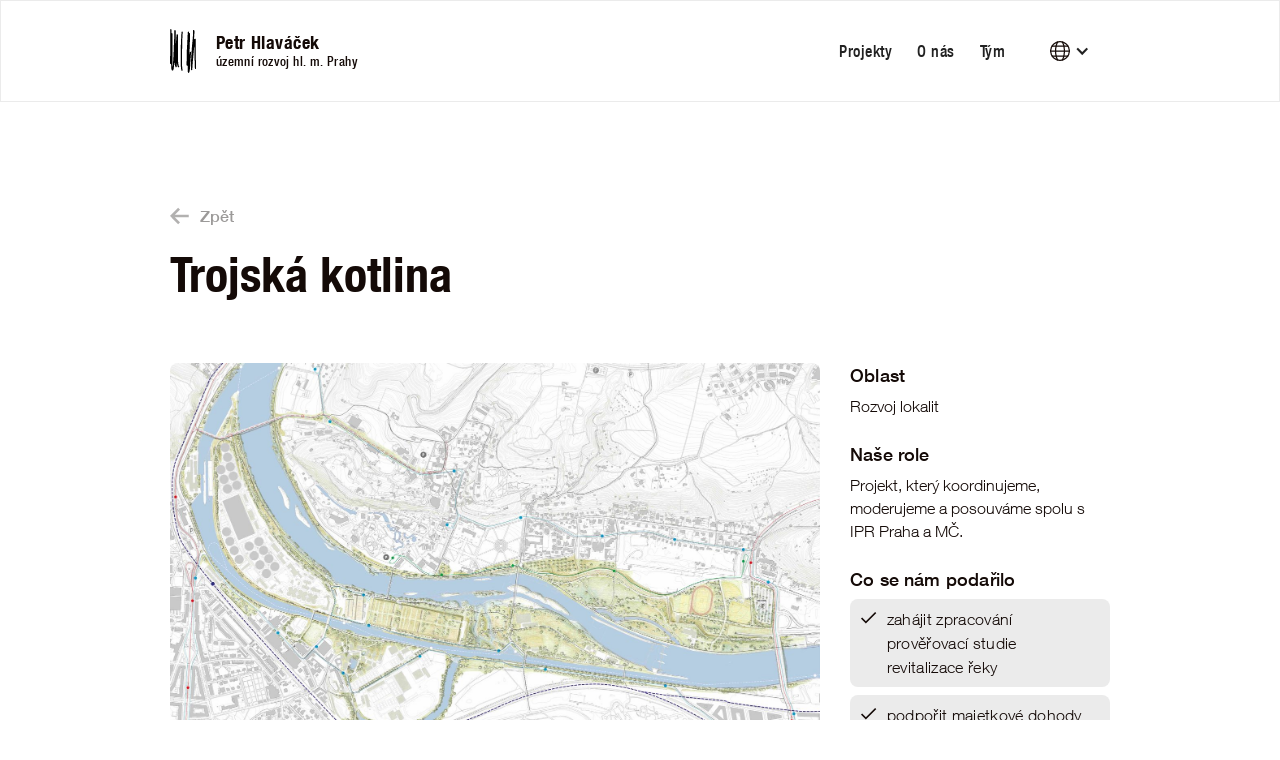

--- FILE ---
content_type: text/html; charset=utf-8
request_url: https://www.petr-hlavacek.eu/projekt/trojska-kotlina
body_size: 9501
content:
<!DOCTYPE html><!-- Last Published: Wed Oct 29 2025 11:39:45 GMT+0000 (Coordinated Universal Time) --><html data-wf-domain="www.petr-hlavacek.eu" data-wf-page="5f3d2b993ceb67e4671903c8" data-wf-site="5f2d0c4310ff92ee2da301d9" lang="cs" data-wf-collection="5f3d2b993ceb6754051903c6" data-wf-item-slug="trojska-kotlina"><head><meta charset="utf-8"/><title>Trojská kotlina | Petr Hlaváček</title><meta content="Trojská kotlina | Petr Hlaváček" property="og:title"/><meta content="https://cdn.prod.website-files.com/5f2d191ff5b9b2a5473b7a58/6746fdfb7260fe2584d96b98_trojsk%C3%A1%20kotlina%20%C3%BAvodn%C3%AD%20fotka.jpg" property="og:image"/><meta content="Trojská kotlina | Petr Hlaváček" property="twitter:title"/><meta content="https://cdn.prod.website-files.com/5f2d191ff5b9b2a5473b7a58/6746fdfb7260fe2584d96b98_trojsk%C3%A1%20kotlina%20%C3%BAvodn%C3%AD%20fotka.jpg" property="twitter:image"/><meta content="width=device-width, initial-scale=1" name="viewport"/><link href="https://cdn.prod.website-files.com/5f2d0c4310ff92ee2da301d9/css/petr-hlavacek.webflow.shared.b9c39d345.css" rel="stylesheet" type="text/css"/><script type="text/javascript">!function(o,c){var n=c.documentElement,t=" w-mod-";n.className+=t+"js",("ontouchstart"in o||o.DocumentTouch&&c instanceof DocumentTouch)&&(n.className+=t+"touch")}(window,document);</script><link href="https://cdn.prod.website-files.com/5f2d0c4310ff92ee2da301d9/5f86c99442ebdd146dd2d654_Favicon.png" rel="shortcut icon" type="image/x-icon"/><link href="https://cdn.prod.website-files.com/5f2d0c4310ff92ee2da301d9/5f86c99bd07ffb5ba96bd7b4_Webclip.png" rel="apple-touch-icon"/><script async="" src="https://www.googletagmanager.com/gtag/js?id=UA-180568453-1"></script><script type="text/javascript">window.dataLayer = window.dataLayer || [];function gtag(){dataLayer.push(arguments);}gtag('js', new Date());gtag('config', 'UA-180568453-1', {'anonymize_ip': false});</script><script defer src="https://cloud.umami.is/script.js" data-website-id="bdfc730a-7d42-45d3-9d77-cc9c260a24b0"></script></head><body><div data-collapse="small" data-animation="default" data-duration="350" data-easing="ease" data-easing2="ease" role="banner" class="navbar w-nav"><div class="top-navigation"><div class="container top-nav-contents"><a href="/" class="logolink w-nav-brand"><img src="https://cdn.prod.website-files.com/5f2d0c4310ff92ee2da301d9/5f7dab6a0734b5b51d975ed9_podpis.svg" loading="lazy" alt="" class="logo"/><div><div class="nav-link logo-first-line">Petr Hlaváček</div><div class="nav-link logo-second-line">územní rozvoj hl. m. Prahy</div></div></a><nav role="navigation" class="nav-menu w-nav-menu"><a href="/projekty" class="nav-link w-nav-link">Projekty</a><a href="/o-nas" class="nav-link w-nav-link">O nás</a><a href="/tym" class="nav-link w-nav-link">Tým</a><div data-hover="false" data-delay="0" class="nav-link dropdown w-dropdown"><div class="dropdown-toggle w-dropdown-toggle"><div class="w-icon-dropdown-toggle"></div><img src="https://cdn.prod.website-files.com/5f2d0c4310ff92ee2da301d9/61e91ebdb36f028d6f388cec_earth-3.svg" loading="lazy" alt="" class="language-icon"/></div><nav class="dropdown-list w-dropdown-list"><a href="/projekt/trojska-kotlina" aria-current="page" class="dropdown-link w-dropdown-link w--current">Česky</a><a href="/projects/trojska-kotlina" class="dropdown-link w-dropdown-link">English</a><a href="/en/home" class="dropdown-link is-german w-dropdown-link">German</a></nav></div></nav><div class="menu-button w-nav-button"><div class="w-icon-nav-menu"></div></div></div></div></div><div class="section hero-basic"><div class="container"><div class="projekt-header"><div class="projekt-header-inner"><a href="javascript:window.history.go(-1)" class="back-link w-inline-block"><div class="back-arrow w-embed"><svg xmlns="http://www.w3.org/2000/svg" width="auto" height="100%" viewBox="0 0 15.657 15.657">
<defs><style>.a{fill:none;}.b,.c{stroke:none;}.c{fill:currentColor;}</style></defs><g class="a" transform="translate(6.328 14.157) rotate(-135)"><path class="b" d="M -0.7073997855186462 10.36380004882812 L -1.414199709892273 9.656999588012695 L 5.889450073242188 2.353349924087524 L 6.7430100440979 1.499799966812134 L 5.535900115966797 1.499799966812134 L 0.4496002495288849 1.499799966812134 L 0.4496002495288849 0.4999999701976776 L 6.94980001449585 0.4999999701976776 L 8.449600219726562 0.4999999701976776 L 8.449600219726562 1.999799966812134 L 8.449600219726562 8.5 L 7.44980001449585 8.5 L 7.44980001449585 3.413699865341187 L 7.44980001449585 2.206589937210083 L 6.596250057220459 3.060149908065796 L -0.7073997855186462 10.36380004882812 Z"/><path class="c" d="M -0.7073997855186462 11.07089996337891 L -2.121299743652344 9.656999588012695 L 5.535900115966797 1.999799966812134 L -0.05039976164698601 1.999799966812134 L -0.05039976164698601 -1.831054774470431e-08 L 6.94980001449585 -1.831054774470431e-08 L 8.949600219726562 -1.831054774470431e-08 L 8.949600219726562 1.999799966812134 L 8.949600219726562 9 L 6.94980001449585 9 L 6.94980001449585 3.413699865341187 L -0.7073997855186462 11.07089996337891 Z"/></g>
</svg></div><div class="navigational-link-copy">Zpět</div></a></div><h1 class="remove-top-margin">Trojská kotlina</h1></div><div class="projekt-detail"><div class="projekt-main-content"><div class="hlavni-obrazek"><a href="#" class="lightbox-link-hl-obrazke w-inline-block w-lightbox"><img loading="lazy" alt="" src="https://cdn.prod.website-files.com/5f2d191ff5b9b2a5473b7a58/6746fdfb7260fe2584d96b98_trojsk%C3%A1%20kotlina%20%C3%BAvodn%C3%AD%20fotka.jpg" sizes="100vw" srcset="https://cdn.prod.website-files.com/5f2d191ff5b9b2a5473b7a58/6746fdfb7260fe2584d96b98_trojsk%C3%A1%20kotlina%20%C3%BAvodn%C3%AD%20fotka-p-500.jpg 500w, https://cdn.prod.website-files.com/5f2d191ff5b9b2a5473b7a58/6746fdfb7260fe2584d96b98_trojsk%C3%A1%20kotlina%20%C3%BAvodn%C3%AD%20fotka-p-800.jpg 800w, https://cdn.prod.website-files.com/5f2d191ff5b9b2a5473b7a58/6746fdfb7260fe2584d96b98_trojsk%C3%A1%20kotlina%20%C3%BAvodn%C3%AD%20fotka-p-1080.jpg 1080w, https://cdn.prod.website-files.com/5f2d191ff5b9b2a5473b7a58/6746fdfb7260fe2584d96b98_trojsk%C3%A1%20kotlina%20%C3%BAvodn%C3%AD%20fotka-p-1600.jpg 1600w, https://cdn.prod.website-files.com/5f2d191ff5b9b2a5473b7a58/6746fdfb7260fe2584d96b98_trojsk%C3%A1%20kotlina%20%C3%BAvodn%C3%AD%20fotka-p-2000.jpg 2000w, https://cdn.prod.website-files.com/5f2d191ff5b9b2a5473b7a58/6746fdfb7260fe2584d96b98_trojsk%C3%A1%20kotlina%20%C3%BAvodn%C3%AD%20fotka-p-2600.jpg 2600w, https://cdn.prod.website-files.com/5f2d191ff5b9b2a5473b7a58/6746fdfb7260fe2584d96b98_trojsk%C3%A1%20kotlina%20%C3%BAvodn%C3%AD%20fotka-p-3200.jpg 3200w, https://cdn.prod.website-files.com/5f2d191ff5b9b2a5473b7a58/6746fdfb7260fe2584d96b98_trojsk%C3%A1%20kotlina%20%C3%BAvodn%C3%AD%20fotka.jpg 9927w" class="image-3"/><script type="application/json" class="w-json">{
  "items": [
    {
      "url": "https://cdn.prod.website-files.com/5f2d191ff5b9b2a5473b7a58/6746fdfb7260fe2584d96b98_trojsk%C3%A1%20kotlina%20%C3%BAvodn%C3%AD%20fotka.jpg",
      "type": "image"
    }
  ],
  "group": "galerie"
}</script></a></div><div class="projekt-aktualne"><img src="https://cdn.prod.website-files.com/plugins/Basic/assets/placeholder.60f9b1840c.svg" loading="lazy" alt="" class="image-6 hide"/><div><h4 class="remove-top-margin">Aktuálně</h4><p class="remove-bottom-margin">Projekty v Trojské kotlině jsou společně koordinovány a zároveň se finalizují majetková řešení formou výkupů a směn. Bude následovat finalizace dokumentace pro územní rozhodnutí.</p></div></div><div class="projekt-rte w-richtext"><p>Spolu s parkem Soutok a Rohanským ostrovem se jedná o největší pražské projekty na řece. Jedná se komplexní soubor projektů od Trojského mostu po Podbabu, který má za cíl zpřístupnit oblast více pro rekreaci, sport a zároveň prostředí více vrátit přírodě. Součástí projektu jsou i rozsáhlá protipovodňová opatření.</p><p>Trojská kotlina je fragmentované území s řadou správců, majitelů a různorodých zájmů. Jedno je ale spojuje, a to je spoluodpovědnost za cenné krajinné území. Jak o takové území koordinovaně pečovat, odpovídají mimo jiné i dokumenty Koncepce Císařského ostrova a Akční plán, které vznikly na půdě IPR. </p><p>Hlavní město v současnosti připravuje celý soubor projektů revitalizací pražské říční krajiny. Kromě Trojské kotliny je to Rohanský ostrov, Štvanice. Na jižní straně Prahy čeká rozvoj rekreační oblast soutoku Vltavy a Berounky. Praha se tak přiblíží Mnichovu, který je známý svou úspěšnou revitalizací řeky Isar o délce 8 km. </p><p>Z hlediska protipovodňové ochrany je Trojská kotlina jedno z nejkritičtějších míst v Praze. Proto vznikl soubor doporučujících kroků, který má za cíl zlepšení protipovodňové ochrany zoologické zahrady a zároveň citlivé začlenění opatření do nivní krajiny. Mezi další plánované intervence patří například revitalizace řeky nebo vytvoření nových přírodních a rekreačních ploch s kvalitním veřejným prostranstvím.  <br/></p><p><strong>Trojské nábřeží</strong></p><p>Trojským nábřežím nazýváme prostor od obnovené lávky až ke konci areálu ZOO. Nyní se jedná převážně o neudržovaný inženýrsky upravený břeh s úzkou cyklostezkou. Kromě vybudování protipovodňové ochrany pro ZOO je v plánu hned několik kroků, které podpoří biodiverzitu a které přispějí ke zlepšení prostředí pro návštěvníky. Razantní proměnu čeká zejména prostor pod Trojským zámkem. Už příští rok na jaře by mohl tento prostor doznat dočasných zlepšení před vstupem do zámecké zahrady. Objevit by se zde mohly pražské židle a stolky, umělecké instalace a přístup k řece.<br/></p><p><strong>Divoká Vltava — revitalizace řeky</strong></p><p>Projekt Divoká Vltava obnovuje řeku podél Císařského ostrova. Cílem projektu je zlepšit protipovodňovou ochranu, podpořit biodiverzitu a vytvořit přírodní povodňový park – nové rekreační srdce Trojské kotliny. </p><p>Protipovodňovou ochranu zlepší plánované rozšíření koryta řeky, kde vzniknou také nové štěrkové ostrůvky. Další důležitou součástí protipovodňové ochrany bude i tzv. „bezpečnostní průleh“ napříč Císařským ostrovem, tedy parková terénní sníženina, ve kterém jsou koryta s tůněmi a brody. Tento systém regulovaně převádí vodu v povoleném množství z plavebního kanálu do hlavního koryta řeky. Průleh bude mít i významný vzdělávací potenciál - bude zde názorně ukázán přirozený vývoj morfologie koryt a nivní krajiny.<br/></p><p><strong>Nové zelené propojení: Troja, Císařský ostrov a Bubeneč</strong></p><p>Urbanistická studie prověřuje různé možnosti nového pěšího a cyklistického propojení přes Vltavu z Bubenče do Troji. Součástí nového propojení je i pěší lávka, která nabídne alternativu k dopravně přetížené pravobřežní cyklostezce nebo nové vycházkové okruhy návštěvníkům Stromovky i celé Trojské kotliny. Na pravém břehu bude lávka komfortně napojena na nábřežní cyklostezku i předprostor jižního vstupu do ZOO. Vznikne tak zcela nové zelené propojení Prahy 6 s Trojou a dále do Ďáblického háje.<br/></p><p><strong>Nábřeží Stromovky</strong></p><p>Nové nábřeží lépe propojí Stromovku s řekou a nabídne tak lepší podmínky pro rekreaci Pražanů. Návrh studie zklidňuje dopravu na nábřežní cestě, vytváří přístup k vodě a uvažuje o zvýšení stávajícího mostu například zdvižnou lávkou na Císařský ostrov. Na nábřeží bude také nově umístěna kavárna a hygienické zázemí, což v této části parku v současnosti chybí. Žádoucím výsledkem návrhu by mělo být rovnoměrnější využívání parků v Trojské kotlině a odlehčení hlavním částem Stromovky a Trojského nábřeží. Aktuálně probíhají jednání a v blízké době bude studie na proměnu nábřeží schválena. Po schválení studie je možné prioritně připravit dočasná opatření, která například zklidní okolní dopravu.<br/></p><p><strong>Národní centrum vodních sportů</strong></p><p>V rámci Trojské kotliny se nachází i projekt nového kanálu pro kanoistiku a okolní víceúčelový sportovní areál. Ten bude ve výsledku sloužit jako národní tréninkové centrum vodních sportů s celostátním významem. </p><p>Dopracovali jsme změnu územního plánu a nyní hledáme možnost financování s městem, státem a loděnicí v Troji. Absolvovali jsme mnoho složitých jednání a jsme rádi, že je projekt na dobré cestě.</p><p>V Troji na levém břehu Vltavy podél Vodácké ulice vznikne nový sportovně rekreační areál přebudováním stávající slalomové dráhy a okolí.  Vznikne zde nová slalomová dráha se zázemím a rekreačním územím pro širokou veřejnost, areál tak bude moct být plně využíván sportovci i veřejností po celý rok.</p><p>Lokalita je historicky vhodná pro pořádání vodáckých akcí, nyní ale dojde ke zkvalitnění tréninkového zázemí pro vodní slalom, rodeo, rafting, ale i pro hasiče a policii. </p><p>Těžištěm nového parku bude kanoistický kanál, vytvářející nové umělé říční rameno 12 m široké a 270 m dlouhé. Na pravém břehu pak stupňovitý svah nabídne prostor pro sezení až pro 1255 diváků. Stávající slalomová dráha zůstane nedotčená, do budoucna se ale předpokládá její úprava pro snadné splutí. Cyklotrasa ve Vodácké ulici zůstane zachována, přibydou silnice pro uživatele loděnice a zásobování. Pravý břeh vodního kanálu bude sledován novým chodníkem. V plánu je vybudování nových betonových mostů i dřevěných lávek.</p><p> </p><p>Více informací naleznete na <a href="https://iprpraha.cz/projekt/15/cisarsky-ostrov-trojska-kotlina">webových stránkách</a> IPR Praha. </p><p>Koncepci Císařského ostrova si můžete prohlédnout <a href="http://chrome-extension://efaidnbmnnnibpcajpcglclefindmkaj/https://iprpraha.cz/uploads/assets/dokumenty/kvp/cisarak/koncepce_cisarskeho_ostrova.pdf" target="_blank">zde</a>. </p></div><div class="projekt-galerie"><h4>Další obrázky</h4><div class="galerie w-dyn-list"><script type="text/x-wf-template" id="wf-template-88b0a591-3485-0065-fc38-17e30ec23381">%3Cdiv%20role%3D%22listitem%22%20class%3D%22w-dyn-item%20w-dyn-repeater-item%22%3E%3Ca%20href%3D%22%23%22%20style%3D%22background-image%3Aurl(%26quot%3Bhttps%3A%2F%2Fcdn.prod.website-files.com%2F5f2d191ff5b9b2a5473b7a58%2F5f8d7d2aa4a54eb501480a3c_447_b.JPG%26quot%3B)%22%20class%3D%22lightbox-link%20w-inline-block%20w-lightbox%22%3E%3Cscript%20type%3D%22application%2Fjson%22%20class%3D%22w-json%22%3E%7B%0A%20%20%22items%22%3A%20%5B%0A%20%20%20%20%7B%0A%20%20%20%20%20%20%22url%22%3A%20%22https%3A%2F%2Fcdn.prod.website-files.com%2F5f2d191ff5b9b2a5473b7a58%2F5f8d7d2aa4a54eb501480a3c_447_b.JPG%22%2C%0A%20%20%20%20%20%20%22type%22%3A%20%22image%22%0A%20%20%20%20%7D%0A%20%20%5D%2C%0A%20%20%22group%22%3A%20%22galerie%22%0A%7D%3C%2Fscript%3E%3C%2Fa%3E%3C%2Fdiv%3E</script><div role="list" class="collection-list-gallery w-dyn-items"><div role="listitem" class="w-dyn-item w-dyn-repeater-item"><a href="#" style="background-image:url(&quot;https://cdn.prod.website-files.com/5f2d191ff5b9b2a5473b7a58/5f8d7d2aa4a54eb501480a3c_447_b.JPG&quot;)" class="lightbox-link w-inline-block w-lightbox"><script type="application/json" class="w-json">{
  "items": [
    {
      "url": "https://cdn.prod.website-files.com/5f2d191ff5b9b2a5473b7a58/5f8d7d2aa4a54eb501480a3c_447_b.JPG",
      "type": "image"
    }
  ],
  "group": "galerie"
}</script></a></div><div role="listitem" class="w-dyn-item w-dyn-repeater-item"><a href="#" style="background-image:url(&quot;https://cdn.prod.website-files.com/5f2d191ff5b9b2a5473b7a58/5f8d7d2a4cdcc3f582fbe3fc_447_c.JPG&quot;)" class="lightbox-link w-inline-block w-lightbox"><script type="application/json" class="w-json">{
  "items": [
    {
      "url": "https://cdn.prod.website-files.com/5f2d191ff5b9b2a5473b7a58/5f8d7d2a4cdcc3f582fbe3fc_447_c.JPG",
      "type": "image"
    }
  ],
  "group": "galerie"
}</script></a></div><div role="listitem" class="w-dyn-item w-dyn-repeater-item"><a href="#" style="background-image:url(&quot;https://cdn.prod.website-files.com/5f2d191ff5b9b2a5473b7a58/5f8d7d2639466a96c8cd0198_447_a.JPG&quot;)" class="lightbox-link w-inline-block w-lightbox"><script type="application/json" class="w-json">{
  "items": [
    {
      "url": "https://cdn.prod.website-files.com/5f2d191ff5b9b2a5473b7a58/5f8d7d2639466a96c8cd0198_447_a.JPG",
      "type": "image"
    }
  ],
  "group": "galerie"
}</script></a></div><div role="listitem" class="w-dyn-item w-dyn-repeater-item"><a href="#" style="background-image:url(&quot;https://cdn.prod.website-files.com/5f2d191ff5b9b2a5473b7a58/5f7dd548e9d3892ade488e3f_391_b.jpg&quot;)" class="lightbox-link w-inline-block w-lightbox"><script type="application/json" class="w-json">{
  "items": [
    {
      "url": "https://cdn.prod.website-files.com/5f2d191ff5b9b2a5473b7a58/5f7dd548e9d3892ade488e3f_391_b.jpg",
      "type": "image"
    }
  ],
  "group": "galerie"
}</script></a></div><div role="listitem" class="w-dyn-item w-dyn-repeater-item"><a href="#" style="background-image:url(&quot;https://cdn.prod.website-files.com/5f2d191ff5b9b2a5473b7a58/5f7dd5482c9b3b4e34dcd9c6_391_c.jpg&quot;)" class="lightbox-link w-inline-block w-lightbox"><script type="application/json" class="w-json">{
  "items": [
    {
      "url": "https://cdn.prod.website-files.com/5f2d191ff5b9b2a5473b7a58/5f7dd5482c9b3b4e34dcd9c6_391_c.jpg",
      "type": "image"
    }
  ],
  "group": "galerie"
}</script></a></div><div role="listitem" class="w-dyn-item w-dyn-repeater-item"><a href="#" style="background-image:url(&quot;https://cdn.prod.website-files.com/5f2d191ff5b9b2a5473b7a58/5f7dd5483b35a80b05478eb5_391_d.jpg&quot;)" class="lightbox-link w-inline-block w-lightbox"><script type="application/json" class="w-json">{
  "items": [
    {
      "url": "https://cdn.prod.website-files.com/5f2d191ff5b9b2a5473b7a58/5f7dd5483b35a80b05478eb5_391_d.jpg",
      "type": "image"
    }
  ],
  "group": "galerie"
}</script></a></div><div role="listitem" class="w-dyn-item w-dyn-repeater-item"><a href="#" style="background-image:url(&quot;https://cdn.prod.website-files.com/5f2d191ff5b9b2a5473b7a58/67470268b1187ebcd117c872_Trojska_kotlina_uvod.jpg&quot;)" class="lightbox-link w-inline-block w-lightbox"><script type="application/json" class="w-json">{
  "items": [
    {
      "url": "https://cdn.prod.website-files.com/5f2d191ff5b9b2a5473b7a58/67470268b1187ebcd117c872_Trojska_kotlina_uvod.jpg",
      "type": "image"
    }
  ],
  "group": "galerie"
}</script></a></div></div><div class="w-dyn-hide w-dyn-empty"><div>No items found.</div></div></div></div><div class="zdroj-obrazku w-richtext"><p>Zdroj: IPR Praha</p><p>Zdroj: MŠMT (zpracovatel Headhand a a05)</p></div><div class="projekt-prilohy w-condition-invisible"><h4><strong>Ke stažení</strong></h4><a href="#" class="priloha w-inline-block w-condition-invisible"><img src="https://cdn.prod.website-files.com/5f2d0c4310ff92ee2da301d9/5f87004cbee70d19e6f6da80_file.svg" loading="lazy" alt="" class="file-download-icon"/><div class="file-link w-dyn-bind-empty"></div></a><a href="#" class="priloha w-inline-block w-condition-invisible"><img src="https://cdn.prod.website-files.com/5f2d0c4310ff92ee2da301d9/5f87004cbee70d19e6f6da80_file.svg" loading="lazy" alt="" class="file-download-icon"/><div class="file-link w-dyn-bind-empty"></div></a><a href="#" class="priloha w-inline-block w-condition-invisible"><img src="https://cdn.prod.website-files.com/5f2d0c4310ff92ee2da301d9/5f87004cbee70d19e6f6da80_file.svg" loading="lazy" alt="" class="file-download-icon"/><div class="file-link w-dyn-bind-empty"></div></a><a href="#" class="priloha w-inline-block w-condition-invisible"><img src="https://cdn.prod.website-files.com/5f2d0c4310ff92ee2da301d9/5f87004cbee70d19e6f6da80_file.svg" loading="lazy" alt="" class="file-download-icon"/><div class="file-link w-dyn-bind-empty"></div></a><a href="#" class="priloha w-inline-block w-condition-invisible"><img src="https://cdn.prod.website-files.com/5f2d0c4310ff92ee2da301d9/5f87004cbee70d19e6f6da80_file.svg" loading="lazy" alt="" class="file-download-icon"/><div class="file-link w-dyn-bind-empty"></div></a></div></div><div class="projekt-sidebar"><div class="div-block-37"><div class="projekt-sidebar-udaj"><h4 class="remove-top-margin">Oblast</h4><a href="/tema/rozvoj-lokalit" class="link-block-2 w-inline-block"><div class="navigational-link">Rozvoj lokalit</div></a></div><article class="projekt-sidebar-udaj"><h4>Naše role</h4><div>Projekt, který koordinujeme, moderujeme a posouváme spolu s IPR Praha a MČ.</div></article><div class="projekt-sidebar-udaj"><h4 class="heading-6 hide">Co se nám podařilo</h4><div class="cosepovedlorte w-richtext"><p>zahájit zpracování prověřovací studie revitalizace řeky</p><p>podpořit majetkové dohody umožňující projekt</p><p>umístit Pražské židle &amp; stolky před Trojský zámek</p><p>dokončit 3 koordinované koncepční studie řešící revitalizaci a protipovodňovou ochranu Trojské kotliny</p><p>zpracovat podobu projektu do územního plánu pomocí jeho změny</p><p>rozběhnout zařazení projektu mezi veřejně prospěšné stavby</p></div><div class="cosepovedlorte hide w-richtext"><h2>What’s a Rich Text element?</h2><p>The rich text element allows you to create and format headings, paragraphs, blockquotes, images, and video all in one place instead of having to add and format them individually. Just double-click and easily create content.</p><h4>Static and dynamic content editing</h4><p>A rich text element can be used with static or dynamic content. For static content, just drop it into any page and begin editing. For dynamic content, add a rich text field to any collection and then connect a rich text element to that field in the settings panel. Voila!</p><h4>How to customize formatting for each rich text</h4><p>Headings, paragraphs, blockquotes, figures, images, and figure captions can all be styled after a class is added to the rich text element using the &quot;When inside of&quot; nested selector system.</p></div></div><div class="projekt-sidebar-udaj"><h4>Číslo projektu</h4><div class="projekt-cislo">#</div><div class="projekt-cislo">447</div></div></div><div class="zdroj-obrazku topspace w-condition-invisible w-dyn-bind-empty w-richtext"></div></div></div></div></div><div class="footer"><div class="divider"></div><div class="container"><div class="w-layout-grid footer-grid"><div id="w-node-_7eebf1ea-283c-b49d-5c00-1a548a1d153f-8a1d153b"><div class="text-block-9">© 2025 Kancelář Petra Hlaváčka</div></div><div class="div-block-32"><a href="/" class="footer-link">Projekty</a><a href="/o-nas" class="footer-link">O nás</a><a href="/tym" class="footer-link">Tým</a><a href="/pro-media" class="footer-link">Pro média</a><a href="https://www.praha.eu/jnp/cz/o_meste/magistrat/odbory/index.html?personId=11340&amp;fbclid=IwAR3d4e_dyxbryioIriekkFYLMbUdPtQ-MDfMWIugAJQpQijbyrORakrIyoM" target="_blank" class="footer-external-link w-inline-block"><div class="footer-link">Praha.eu<br/></div></a></div><div id="w-node-_7eebf1ea-283c-b49d-5c00-1a548a1d1547-8a1d153b" class="div-block-32"><a href="https://www.facebook.com/hlavacekpetr.praha" target="_blank" class="footer-link w-inline-block"><div class="icon-embed-xxsmall w-embed"><svg xmlns="http://www.w3.org/2000/svg" xmlns:xlink="http://www.w3.org/1999/xlink" aria-hidden="true" role="img" class="iconify iconify--ic" width="100%" height="100%" preserveAspectRatio="xMidYMid meet" viewBox="0 0 24 24"><path fill="currentColor" d="M22 12c0-5.52-4.48-10-10-10S2 6.48 2 12c0 4.84 3.44 8.87 8 9.8V15H8v-3h2V9.5C10 7.57 11.57 6 13.5 6H16v3h-2c-.55 0-1 .45-1 1v2h3v3h-3v6.95c5.05-.5 9-4.76 9-9.95"></path></svg></div></a><a href="https://www.instagram.com/hlavacek__" target="_blank" class="footer-link w-inline-block"><div class="icon-embed-xxsmall w-embed"><svg xmlns="http://www.w3.org/2000/svg" xmlns:xlink="http://www.w3.org/1999/xlink" aria-hidden="true" role="img" class="iconify iconify--bx" width="100%" height="100%" preserveAspectRatio="xMidYMid meet" viewBox="0 0 24 24"><path d="M11.999 7.377a4.623 4.623 0 1 0 0 9.248a4.623 4.623 0 0 0 0-9.248zm0 7.627a3.004 3.004 0 1 1 0-6.008a3.004 3.004 0 0 1 0 6.008z" fill="currentColor"></path><circle cx="16.806" cy="7.207" r="1.078" fill="currentColor"></circle><path d="M20.533 6.111A4.605 4.605 0 0 0 17.9 3.479a6.606 6.606 0 0 0-2.186-.42c-.963-.042-1.268-.054-3.71-.054s-2.755 0-3.71.054a6.554 6.554 0 0 0-2.184.42a4.6 4.6 0 0 0-2.633 2.632a6.585 6.585 0 0 0-.419 2.186c-.043.962-.056 1.267-.056 3.71c0 2.442 0 2.753.056 3.71c.015.748.156 1.486.419 2.187a4.61 4.61 0 0 0 2.634 2.632a6.584 6.584 0 0 0 2.185.45c.963.042 1.268.055 3.71.055s2.755 0 3.71-.055a6.615 6.615 0 0 0 2.186-.419a4.613 4.613 0 0 0 2.633-2.633c.263-.7.404-1.438.419-2.186c.043-.962.056-1.267.056-3.71s0-2.753-.056-3.71a6.581 6.581 0 0 0-.421-2.217zm-1.218 9.532a5.043 5.043 0 0 1-.311 1.688a2.987 2.987 0 0 1-1.712 1.711a4.985 4.985 0 0 1-1.67.311c-.95.044-1.218.055-3.654.055c-2.438 0-2.687 0-3.655-.055a4.96 4.96 0 0 1-1.669-.311a2.985 2.985 0 0 1-1.719-1.711a5.08 5.08 0 0 1-.311-1.669c-.043-.95-.053-1.218-.053-3.654c0-2.437 0-2.686.053-3.655a5.038 5.038 0 0 1 .311-1.687c.305-.789.93-1.41 1.719-1.712a5.01 5.01 0 0 1 1.669-.311c.951-.043 1.218-.055 3.655-.055s2.687 0 3.654.055a4.96 4.96 0 0 1 1.67.311a2.991 2.991 0 0 1 1.712 1.712a5.08 5.08 0 0 1 .311 1.669c.043.951.054 1.218.054 3.655c0 2.436 0 2.698-.043 3.654h-.011z" fill="currentColor"></path></svg></div></a><a href="https://x.com/Hlavacek_P" target="_blank" class="footer-link w-inline-block"><div class="icon-embed-xsmall w-embed"><svg xmlns="http://www.w3.org/2000/svg" width="100%" height="100%" viewBox="0 0 24 24" fill="none" preserveAspectRatio="xMidYMid meet" aria-hidden="true" role="img">
<path d="M17.4033 3.5H20.2852L13.989 10.701L21.396 20.5H15.5964L11.054 14.557L5.85637 20.5H2.97269L9.70709 12.7977L2.60156 3.5H8.54839L12.6544 8.93215L17.4033 3.5ZM16.3918 18.7738H17.9887L7.68067 5.13549H5.96702L16.3918 18.7738Z" fill="currentColor"/>
</svg></div></a><a href="https://www.linkedin.com/in/petr-hlaváček-5094a1136/" target="_blank" class="footer-link w-inline-block"><div class="icon-embed-xxsmall w-embed"><svg xmlns="http://www.w3.org/2000/svg" xmlns:xlink="http://www.w3.org/1999/xlink" aria-hidden="true" role="img" class="iconify iconify--bx" width="100%" height="100%" preserveAspectRatio="xMidYMid meet" viewBox="0 0 24 24"><path d="M20 3H4a1 1 0 0 0-1 1v16a1 1 0 0 0 1 1h16a1 1 0 0 0 1-1V4a1 1 0 0 0-1-1zM8.339 18.337H5.667v-8.59h2.672v8.59zM7.003 8.574a1.548 1.548 0 1 1 0-3.096a1.548 1.548 0 0 1 0 3.096zm11.335 9.763h-2.669V14.16c0-.996-.018-2.277-1.388-2.277c-1.39 0-1.601 1.086-1.601 2.207v4.248h-2.667v-8.59h2.56v1.174h.037c.355-.675 1.227-1.387 2.524-1.387c2.704 0 3.203 1.778 3.203 4.092v4.71z" fill="currentColor"></path></svg></div></a></div></div></div></div><script src="https://d3e54v103j8qbb.cloudfront.net/js/jquery-3.5.1.min.dc5e7f18c8.js?site=5f2d0c4310ff92ee2da301d9" type="text/javascript" integrity="sha256-9/aliU8dGd2tb6OSsuzixeV4y/faTqgFtohetphbbj0=" crossorigin="anonymous"></script><script src="https://cdn.prod.website-files.com/5f2d0c4310ff92ee2da301d9/js/webflow.schunk.36b8fb49256177c8.js" type="text/javascript"></script><script src="https://cdn.prod.website-files.com/5f2d0c4310ff92ee2da301d9/js/webflow.schunk.18fb110cef50c8d3.js" type="text/javascript"></script><script src="https://cdn.prod.website-files.com/5f2d0c4310ff92ee2da301d9/js/webflow.00d6772b.8b8c6058e203efcc.js" type="text/javascript"></script></body></html>

--- FILE ---
content_type: text/css
request_url: https://cdn.prod.website-files.com/5f2d0c4310ff92ee2da301d9/css/petr-hlavacek.webflow.shared.b9c39d345.css
body_size: 14878
content:
html {
  -webkit-text-size-adjust: 100%;
  -ms-text-size-adjust: 100%;
  font-family: sans-serif;
}

body {
  margin: 0;
}

article, aside, details, figcaption, figure, footer, header, hgroup, main, menu, nav, section, summary {
  display: block;
}

audio, canvas, progress, video {
  vertical-align: baseline;
  display: inline-block;
}

audio:not([controls]) {
  height: 0;
  display: none;
}

[hidden], template {
  display: none;
}

a {
  background-color: #0000;
}

a:active, a:hover {
  outline: 0;
}

abbr[title] {
  border-bottom: 1px dotted;
}

b, strong {
  font-weight: bold;
}

dfn {
  font-style: italic;
}

h1 {
  margin: .67em 0;
  font-size: 2em;
}

mark {
  color: #000;
  background: #ff0;
}

small {
  font-size: 80%;
}

sub, sup {
  vertical-align: baseline;
  font-size: 75%;
  line-height: 0;
  position: relative;
}

sup {
  top: -.5em;
}

sub {
  bottom: -.25em;
}

img {
  border: 0;
}

svg:not(:root) {
  overflow: hidden;
}

hr {
  box-sizing: content-box;
  height: 0;
}

pre {
  overflow: auto;
}

code, kbd, pre, samp {
  font-family: monospace;
  font-size: 1em;
}

button, input, optgroup, select, textarea {
  color: inherit;
  font: inherit;
  margin: 0;
}

button {
  overflow: visible;
}

button, select {
  text-transform: none;
}

button, html input[type="button"], input[type="reset"] {
  -webkit-appearance: button;
  cursor: pointer;
}

button[disabled], html input[disabled] {
  cursor: default;
}

button::-moz-focus-inner, input::-moz-focus-inner {
  border: 0;
  padding: 0;
}

input {
  line-height: normal;
}

input[type="checkbox"], input[type="radio"] {
  box-sizing: border-box;
  padding: 0;
}

input[type="number"]::-webkit-inner-spin-button, input[type="number"]::-webkit-outer-spin-button {
  height: auto;
}

input[type="search"] {
  -webkit-appearance: none;
}

input[type="search"]::-webkit-search-cancel-button, input[type="search"]::-webkit-search-decoration {
  -webkit-appearance: none;
}

legend {
  border: 0;
  padding: 0;
}

textarea {
  overflow: auto;
}

optgroup {
  font-weight: bold;
}

table {
  border-collapse: collapse;
  border-spacing: 0;
}

td, th {
  padding: 0;
}

@font-face {
  font-family: webflow-icons;
  src: url("[data-uri]") format("truetype");
  font-weight: normal;
  font-style: normal;
}

[class^="w-icon-"], [class*=" w-icon-"] {
  speak: none;
  font-variant: normal;
  text-transform: none;
  -webkit-font-smoothing: antialiased;
  -moz-osx-font-smoothing: grayscale;
  font-style: normal;
  font-weight: normal;
  line-height: 1;
  font-family: webflow-icons !important;
}

.w-icon-slider-right:before {
  content: "";
}

.w-icon-slider-left:before {
  content: "";
}

.w-icon-nav-menu:before {
  content: "";
}

.w-icon-arrow-down:before, .w-icon-dropdown-toggle:before {
  content: "";
}

.w-icon-file-upload-remove:before {
  content: "";
}

.w-icon-file-upload-icon:before {
  content: "";
}

* {
  box-sizing: border-box;
}

html {
  height: 100%;
}

body {
  color: #333;
  background-color: #fff;
  min-height: 100%;
  margin: 0;
  font-family: Arial, sans-serif;
  font-size: 14px;
  line-height: 20px;
}

img {
  vertical-align: middle;
  max-width: 100%;
  display: inline-block;
}

html.w-mod-touch * {
  background-attachment: scroll !important;
}

.w-block {
  display: block;
}

.w-inline-block {
  max-width: 100%;
  display: inline-block;
}

.w-clearfix:before, .w-clearfix:after {
  content: " ";
  grid-area: 1 / 1 / 2 / 2;
  display: table;
}

.w-clearfix:after {
  clear: both;
}

.w-hidden {
  display: none;
}

.w-button {
  color: #fff;
  line-height: inherit;
  cursor: pointer;
  background-color: #3898ec;
  border: 0;
  border-radius: 0;
  padding: 9px 15px;
  text-decoration: none;
  display: inline-block;
}

input.w-button {
  -webkit-appearance: button;
}

html[data-w-dynpage] [data-w-cloak] {
  color: #0000 !important;
}

.w-code-block {
  margin: unset;
}

pre.w-code-block code {
  all: inherit;
}

.w-optimization {
  display: contents;
}

.w-webflow-badge, .w-webflow-badge > img {
  box-sizing: unset;
  width: unset;
  height: unset;
  max-height: unset;
  max-width: unset;
  min-height: unset;
  min-width: unset;
  margin: unset;
  padding: unset;
  float: unset;
  clear: unset;
  border: unset;
  border-radius: unset;
  background: unset;
  background-image: unset;
  background-position: unset;
  background-size: unset;
  background-repeat: unset;
  background-origin: unset;
  background-clip: unset;
  background-attachment: unset;
  background-color: unset;
  box-shadow: unset;
  transform: unset;
  direction: unset;
  font-family: unset;
  font-weight: unset;
  color: unset;
  font-size: unset;
  line-height: unset;
  font-style: unset;
  font-variant: unset;
  text-align: unset;
  letter-spacing: unset;
  -webkit-text-decoration: unset;
  text-decoration: unset;
  text-indent: unset;
  text-transform: unset;
  list-style-type: unset;
  text-shadow: unset;
  vertical-align: unset;
  cursor: unset;
  white-space: unset;
  word-break: unset;
  word-spacing: unset;
  word-wrap: unset;
  transition: unset;
}

.w-webflow-badge {
  white-space: nowrap;
  cursor: pointer;
  box-shadow: 0 0 0 1px #0000001a, 0 1px 3px #0000001a;
  visibility: visible !important;
  opacity: 1 !important;
  z-index: 2147483647 !important;
  color: #aaadb0 !important;
  overflow: unset !important;
  background-color: #fff !important;
  border-radius: 3px !important;
  width: auto !important;
  height: auto !important;
  margin: 0 !important;
  padding: 6px !important;
  font-size: 12px !important;
  line-height: 14px !important;
  text-decoration: none !important;
  display: inline-block !important;
  position: fixed !important;
  inset: auto 12px 12px auto !important;
  transform: none !important;
}

.w-webflow-badge > img {
  position: unset;
  visibility: unset !important;
  opacity: 1 !important;
  vertical-align: middle !important;
  display: inline-block !important;
}

h1, h2, h3, h4, h5, h6 {
  margin-bottom: 10px;
  font-weight: bold;
}

h1 {
  margin-top: 20px;
  font-size: 38px;
  line-height: 44px;
}

h2 {
  margin-top: 20px;
  font-size: 32px;
  line-height: 36px;
}

h3 {
  margin-top: 20px;
  font-size: 24px;
  line-height: 30px;
}

h4 {
  margin-top: 10px;
  font-size: 18px;
  line-height: 24px;
}

h5 {
  margin-top: 10px;
  font-size: 14px;
  line-height: 20px;
}

h6 {
  margin-top: 10px;
  font-size: 12px;
  line-height: 18px;
}

p {
  margin-top: 0;
  margin-bottom: 10px;
}

blockquote {
  border-left: 5px solid #e2e2e2;
  margin: 0 0 10px;
  padding: 10px 20px;
  font-size: 18px;
  line-height: 22px;
}

figure {
  margin: 0 0 10px;
}

figcaption {
  text-align: center;
  margin-top: 5px;
}

ul, ol {
  margin-top: 0;
  margin-bottom: 10px;
  padding-left: 40px;
}

.w-list-unstyled {
  padding-left: 0;
  list-style: none;
}

.w-embed:before, .w-embed:after {
  content: " ";
  grid-area: 1 / 1 / 2 / 2;
  display: table;
}

.w-embed:after {
  clear: both;
}

.w-video {
  width: 100%;
  padding: 0;
  position: relative;
}

.w-video iframe, .w-video object, .w-video embed {
  border: none;
  width: 100%;
  height: 100%;
  position: absolute;
  top: 0;
  left: 0;
}

fieldset {
  border: 0;
  margin: 0;
  padding: 0;
}

button, [type="button"], [type="reset"] {
  cursor: pointer;
  -webkit-appearance: button;
  border: 0;
}

.w-form {
  margin: 0 0 15px;
}

.w-form-done {
  text-align: center;
  background-color: #ddd;
  padding: 20px;
  display: none;
}

.w-form-fail {
  background-color: #ffdede;
  margin-top: 10px;
  padding: 10px;
  display: none;
}

label {
  margin-bottom: 5px;
  font-weight: bold;
  display: block;
}

.w-input, .w-select {
  color: #333;
  vertical-align: middle;
  background-color: #fff;
  border: 1px solid #ccc;
  width: 100%;
  height: 38px;
  margin-bottom: 10px;
  padding: 8px 12px;
  font-size: 14px;
  line-height: 1.42857;
  display: block;
}

.w-input::placeholder, .w-select::placeholder {
  color: #999;
}

.w-input:focus, .w-select:focus {
  border-color: #3898ec;
  outline: 0;
}

.w-input[disabled], .w-select[disabled], .w-input[readonly], .w-select[readonly], fieldset[disabled] .w-input, fieldset[disabled] .w-select {
  cursor: not-allowed;
}

.w-input[disabled]:not(.w-input-disabled), .w-select[disabled]:not(.w-input-disabled), .w-input[readonly], .w-select[readonly], fieldset[disabled]:not(.w-input-disabled) .w-input, fieldset[disabled]:not(.w-input-disabled) .w-select {
  background-color: #eee;
}

textarea.w-input, textarea.w-select {
  height: auto;
}

.w-select {
  background-color: #f3f3f3;
}

.w-select[multiple] {
  height: auto;
}

.w-form-label {
  cursor: pointer;
  margin-bottom: 0;
  font-weight: normal;
  display: inline-block;
}

.w-radio {
  margin-bottom: 5px;
  padding-left: 20px;
  display: block;
}

.w-radio:before, .w-radio:after {
  content: " ";
  grid-area: 1 / 1 / 2 / 2;
  display: table;
}

.w-radio:after {
  clear: both;
}

.w-radio-input {
  float: left;
  margin: 3px 0 0 -20px;
  line-height: normal;
}

.w-file-upload {
  margin-bottom: 10px;
  display: block;
}

.w-file-upload-input {
  opacity: 0;
  z-index: -100;
  width: .1px;
  height: .1px;
  position: absolute;
  overflow: hidden;
}

.w-file-upload-default, .w-file-upload-uploading, .w-file-upload-success {
  color: #333;
  display: inline-block;
}

.w-file-upload-error {
  margin-top: 10px;
  display: block;
}

.w-file-upload-default.w-hidden, .w-file-upload-uploading.w-hidden, .w-file-upload-error.w-hidden, .w-file-upload-success.w-hidden {
  display: none;
}

.w-file-upload-uploading-btn {
  cursor: pointer;
  background-color: #fafafa;
  border: 1px solid #ccc;
  margin: 0;
  padding: 8px 12px;
  font-size: 14px;
  font-weight: normal;
  display: flex;
}

.w-file-upload-file {
  background-color: #fafafa;
  border: 1px solid #ccc;
  flex-grow: 1;
  justify-content: space-between;
  margin: 0;
  padding: 8px 9px 8px 11px;
  display: flex;
}

.w-file-upload-file-name {
  font-size: 14px;
  font-weight: normal;
  display: block;
}

.w-file-remove-link {
  cursor: pointer;
  width: auto;
  height: auto;
  margin-top: 3px;
  margin-left: 10px;
  padding: 3px;
  display: block;
}

.w-icon-file-upload-remove {
  margin: auto;
  font-size: 10px;
}

.w-file-upload-error-msg {
  color: #ea384c;
  padding: 2px 0;
  display: inline-block;
}

.w-file-upload-info {
  padding: 0 12px;
  line-height: 38px;
  display: inline-block;
}

.w-file-upload-label {
  cursor: pointer;
  background-color: #fafafa;
  border: 1px solid #ccc;
  margin: 0;
  padding: 8px 12px;
  font-size: 14px;
  font-weight: normal;
  display: inline-block;
}

.w-icon-file-upload-icon, .w-icon-file-upload-uploading {
  width: 20px;
  margin-right: 8px;
  display: inline-block;
}

.w-icon-file-upload-uploading {
  height: 20px;
}

.w-container {
  max-width: 940px;
  margin-left: auto;
  margin-right: auto;
}

.w-container:before, .w-container:after {
  content: " ";
  grid-area: 1 / 1 / 2 / 2;
  display: table;
}

.w-container:after {
  clear: both;
}

.w-container .w-row {
  margin-left: -10px;
  margin-right: -10px;
}

.w-row:before, .w-row:after {
  content: " ";
  grid-area: 1 / 1 / 2 / 2;
  display: table;
}

.w-row:after {
  clear: both;
}

.w-row .w-row {
  margin-left: 0;
  margin-right: 0;
}

.w-col {
  float: left;
  width: 100%;
  min-height: 1px;
  padding-left: 10px;
  padding-right: 10px;
  position: relative;
}

.w-col .w-col {
  padding-left: 0;
  padding-right: 0;
}

.w-col-1 {
  width: 8.33333%;
}

.w-col-2 {
  width: 16.6667%;
}

.w-col-3 {
  width: 25%;
}

.w-col-4 {
  width: 33.3333%;
}

.w-col-5 {
  width: 41.6667%;
}

.w-col-6 {
  width: 50%;
}

.w-col-7 {
  width: 58.3333%;
}

.w-col-8 {
  width: 66.6667%;
}

.w-col-9 {
  width: 75%;
}

.w-col-10 {
  width: 83.3333%;
}

.w-col-11 {
  width: 91.6667%;
}

.w-col-12 {
  width: 100%;
}

.w-hidden-main {
  display: none !important;
}

@media screen and (max-width: 991px) {
  .w-container {
    max-width: 728px;
  }

  .w-hidden-main {
    display: inherit !important;
  }

  .w-hidden-medium {
    display: none !important;
  }

  .w-col-medium-1 {
    width: 8.33333%;
  }

  .w-col-medium-2 {
    width: 16.6667%;
  }

  .w-col-medium-3 {
    width: 25%;
  }

  .w-col-medium-4 {
    width: 33.3333%;
  }

  .w-col-medium-5 {
    width: 41.6667%;
  }

  .w-col-medium-6 {
    width: 50%;
  }

  .w-col-medium-7 {
    width: 58.3333%;
  }

  .w-col-medium-8 {
    width: 66.6667%;
  }

  .w-col-medium-9 {
    width: 75%;
  }

  .w-col-medium-10 {
    width: 83.3333%;
  }

  .w-col-medium-11 {
    width: 91.6667%;
  }

  .w-col-medium-12 {
    width: 100%;
  }

  .w-col-stack {
    width: 100%;
    left: auto;
    right: auto;
  }
}

@media screen and (max-width: 767px) {
  .w-hidden-main, .w-hidden-medium {
    display: inherit !important;
  }

  .w-hidden-small {
    display: none !important;
  }

  .w-row, .w-container .w-row {
    margin-left: 0;
    margin-right: 0;
  }

  .w-col {
    width: 100%;
    left: auto;
    right: auto;
  }

  .w-col-small-1 {
    width: 8.33333%;
  }

  .w-col-small-2 {
    width: 16.6667%;
  }

  .w-col-small-3 {
    width: 25%;
  }

  .w-col-small-4 {
    width: 33.3333%;
  }

  .w-col-small-5 {
    width: 41.6667%;
  }

  .w-col-small-6 {
    width: 50%;
  }

  .w-col-small-7 {
    width: 58.3333%;
  }

  .w-col-small-8 {
    width: 66.6667%;
  }

  .w-col-small-9 {
    width: 75%;
  }

  .w-col-small-10 {
    width: 83.3333%;
  }

  .w-col-small-11 {
    width: 91.6667%;
  }

  .w-col-small-12 {
    width: 100%;
  }
}

@media screen and (max-width: 479px) {
  .w-container {
    max-width: none;
  }

  .w-hidden-main, .w-hidden-medium, .w-hidden-small {
    display: inherit !important;
  }

  .w-hidden-tiny {
    display: none !important;
  }

  .w-col {
    width: 100%;
  }

  .w-col-tiny-1 {
    width: 8.33333%;
  }

  .w-col-tiny-2 {
    width: 16.6667%;
  }

  .w-col-tiny-3 {
    width: 25%;
  }

  .w-col-tiny-4 {
    width: 33.3333%;
  }

  .w-col-tiny-5 {
    width: 41.6667%;
  }

  .w-col-tiny-6 {
    width: 50%;
  }

  .w-col-tiny-7 {
    width: 58.3333%;
  }

  .w-col-tiny-8 {
    width: 66.6667%;
  }

  .w-col-tiny-9 {
    width: 75%;
  }

  .w-col-tiny-10 {
    width: 83.3333%;
  }

  .w-col-tiny-11 {
    width: 91.6667%;
  }

  .w-col-tiny-12 {
    width: 100%;
  }
}

.w-widget {
  position: relative;
}

.w-widget-map {
  width: 100%;
  height: 400px;
}

.w-widget-map label {
  width: auto;
  display: inline;
}

.w-widget-map img {
  max-width: inherit;
}

.w-widget-map .gm-style-iw {
  text-align: center;
}

.w-widget-map .gm-style-iw > button {
  display: none !important;
}

.w-widget-twitter {
  overflow: hidden;
}

.w-widget-twitter-count-shim {
  vertical-align: top;
  text-align: center;
  background: #fff;
  border: 1px solid #758696;
  border-radius: 3px;
  width: 28px;
  height: 20px;
  display: inline-block;
  position: relative;
}

.w-widget-twitter-count-shim * {
  pointer-events: none;
  -webkit-user-select: none;
  user-select: none;
}

.w-widget-twitter-count-shim .w-widget-twitter-count-inner {
  text-align: center;
  color: #999;
  font-family: serif;
  font-size: 15px;
  line-height: 12px;
  position: relative;
}

.w-widget-twitter-count-shim .w-widget-twitter-count-clear {
  display: block;
  position: relative;
}

.w-widget-twitter-count-shim.w--large {
  width: 36px;
  height: 28px;
}

.w-widget-twitter-count-shim.w--large .w-widget-twitter-count-inner {
  font-size: 18px;
  line-height: 18px;
}

.w-widget-twitter-count-shim:not(.w--vertical) {
  margin-left: 5px;
  margin-right: 8px;
}

.w-widget-twitter-count-shim:not(.w--vertical).w--large {
  margin-left: 6px;
}

.w-widget-twitter-count-shim:not(.w--vertical):before, .w-widget-twitter-count-shim:not(.w--vertical):after {
  content: " ";
  pointer-events: none;
  border: solid #0000;
  width: 0;
  height: 0;
  position: absolute;
  top: 50%;
  left: 0;
}

.w-widget-twitter-count-shim:not(.w--vertical):before {
  border-width: 4px;
  border-color: #75869600 #5d6c7b #75869600 #75869600;
  margin-top: -4px;
  margin-left: -9px;
}

.w-widget-twitter-count-shim:not(.w--vertical).w--large:before {
  border-width: 5px;
  margin-top: -5px;
  margin-left: -10px;
}

.w-widget-twitter-count-shim:not(.w--vertical):after {
  border-width: 4px;
  border-color: #fff0 #fff #fff0 #fff0;
  margin-top: -4px;
  margin-left: -8px;
}

.w-widget-twitter-count-shim:not(.w--vertical).w--large:after {
  border-width: 5px;
  margin-top: -5px;
  margin-left: -9px;
}

.w-widget-twitter-count-shim.w--vertical {
  width: 61px;
  height: 33px;
  margin-bottom: 8px;
}

.w-widget-twitter-count-shim.w--vertical:before, .w-widget-twitter-count-shim.w--vertical:after {
  content: " ";
  pointer-events: none;
  border: solid #0000;
  width: 0;
  height: 0;
  position: absolute;
  top: 100%;
  left: 50%;
}

.w-widget-twitter-count-shim.w--vertical:before {
  border-width: 5px;
  border-color: #5d6c7b #75869600 #75869600;
  margin-left: -5px;
}

.w-widget-twitter-count-shim.w--vertical:after {
  border-width: 4px;
  border-color: #fff #fff0 #fff0;
  margin-left: -4px;
}

.w-widget-twitter-count-shim.w--vertical .w-widget-twitter-count-inner {
  font-size: 18px;
  line-height: 22px;
}

.w-widget-twitter-count-shim.w--vertical.w--large {
  width: 76px;
}

.w-background-video {
  color: #fff;
  height: 500px;
  position: relative;
  overflow: hidden;
}

.w-background-video > video {
  object-fit: cover;
  z-index: -100;
  background-position: 50%;
  background-size: cover;
  width: 100%;
  height: 100%;
  margin: auto;
  position: absolute;
  inset: -100%;
}

.w-background-video > video::-webkit-media-controls-start-playback-button {
  -webkit-appearance: none;
  display: none !important;
}

.w-background-video--control {
  background-color: #0000;
  padding: 0;
  position: absolute;
  bottom: 1em;
  right: 1em;
}

.w-background-video--control > [hidden] {
  display: none !important;
}

.w-slider {
  text-align: center;
  clear: both;
  -webkit-tap-highlight-color: #0000;
  tap-highlight-color: #0000;
  background: #ddd;
  height: 300px;
  position: relative;
}

.w-slider-mask {
  z-index: 1;
  white-space: nowrap;
  height: 100%;
  display: block;
  position: relative;
  left: 0;
  right: 0;
  overflow: hidden;
}

.w-slide {
  vertical-align: top;
  white-space: normal;
  text-align: left;
  width: 100%;
  height: 100%;
  display: inline-block;
  position: relative;
}

.w-slider-nav {
  z-index: 2;
  text-align: center;
  -webkit-tap-highlight-color: #0000;
  tap-highlight-color: #0000;
  height: 40px;
  margin: auto;
  padding-top: 10px;
  position: absolute;
  inset: auto 0 0;
}

.w-slider-nav.w-round > div {
  border-radius: 100%;
}

.w-slider-nav.w-num > div {
  font-size: inherit;
  line-height: inherit;
  width: auto;
  height: auto;
  padding: .2em .5em;
}

.w-slider-nav.w-shadow > div {
  box-shadow: 0 0 3px #3336;
}

.w-slider-nav-invert {
  color: #fff;
}

.w-slider-nav-invert > div {
  background-color: #2226;
}

.w-slider-nav-invert > div.w-active {
  background-color: #222;
}

.w-slider-dot {
  cursor: pointer;
  background-color: #fff6;
  width: 1em;
  height: 1em;
  margin: 0 3px .5em;
  transition: background-color .1s, color .1s;
  display: inline-block;
  position: relative;
}

.w-slider-dot.w-active {
  background-color: #fff;
}

.w-slider-dot:focus {
  outline: none;
  box-shadow: 0 0 0 2px #fff;
}

.w-slider-dot:focus.w-active {
  box-shadow: none;
}

.w-slider-arrow-left, .w-slider-arrow-right {
  cursor: pointer;
  color: #fff;
  -webkit-tap-highlight-color: #0000;
  tap-highlight-color: #0000;
  -webkit-user-select: none;
  user-select: none;
  width: 80px;
  margin: auto;
  font-size: 40px;
  position: absolute;
  inset: 0;
  overflow: hidden;
}

.w-slider-arrow-left [class^="w-icon-"], .w-slider-arrow-right [class^="w-icon-"], .w-slider-arrow-left [class*=" w-icon-"], .w-slider-arrow-right [class*=" w-icon-"] {
  position: absolute;
}

.w-slider-arrow-left:focus, .w-slider-arrow-right:focus {
  outline: 0;
}

.w-slider-arrow-left {
  z-index: 3;
  right: auto;
}

.w-slider-arrow-right {
  z-index: 4;
  left: auto;
}

.w-icon-slider-left, .w-icon-slider-right {
  width: 1em;
  height: 1em;
  margin: auto;
  inset: 0;
}

.w-slider-aria-label {
  clip: rect(0 0 0 0);
  border: 0;
  width: 1px;
  height: 1px;
  margin: -1px;
  padding: 0;
  position: absolute;
  overflow: hidden;
}

.w-slider-force-show {
  display: block !important;
}

.w-dropdown {
  text-align: left;
  z-index: 900;
  margin-left: auto;
  margin-right: auto;
  display: inline-block;
  position: relative;
}

.w-dropdown-btn, .w-dropdown-toggle, .w-dropdown-link {
  vertical-align: top;
  color: #222;
  text-align: left;
  white-space: nowrap;
  margin-left: auto;
  margin-right: auto;
  padding: 20px;
  text-decoration: none;
  position: relative;
}

.w-dropdown-toggle {
  -webkit-user-select: none;
  user-select: none;
  cursor: pointer;
  padding-right: 40px;
  display: inline-block;
}

.w-dropdown-toggle:focus {
  outline: 0;
}

.w-icon-dropdown-toggle {
  width: 1em;
  height: 1em;
  margin: auto 20px auto auto;
  position: absolute;
  top: 0;
  bottom: 0;
  right: 0;
}

.w-dropdown-list {
  background: #ddd;
  min-width: 100%;
  display: none;
  position: absolute;
}

.w-dropdown-list.w--open {
  display: block;
}

.w-dropdown-link {
  color: #222;
  padding: 10px 20px;
  display: block;
}

.w-dropdown-link.w--current {
  color: #0082f3;
}

.w-dropdown-link:focus {
  outline: 0;
}

@media screen and (max-width: 767px) {
  .w-nav-brand {
    padding-left: 10px;
  }
}

.w-lightbox-backdrop {
  cursor: auto;
  letter-spacing: normal;
  text-indent: 0;
  text-shadow: none;
  text-transform: none;
  visibility: visible;
  white-space: normal;
  word-break: normal;
  word-spacing: normal;
  word-wrap: normal;
  color: #fff;
  text-align: center;
  z-index: 2000;
  opacity: 0;
  -webkit-user-select: none;
  -moz-user-select: none;
  -webkit-tap-highlight-color: transparent;
  background: #000000e6;
  outline: 0;
  font-family: Helvetica Neue, Helvetica, Ubuntu, Segoe UI, Verdana, sans-serif;
  font-size: 17px;
  font-style: normal;
  font-weight: 300;
  line-height: 1.2;
  list-style: disc;
  position: fixed;
  inset: 0;
  -webkit-transform: translate(0);
}

.w-lightbox-backdrop, .w-lightbox-container {
  -webkit-overflow-scrolling: touch;
  height: 100%;
  overflow: auto;
}

.w-lightbox-content {
  height: 100vh;
  position: relative;
  overflow: hidden;
}

.w-lightbox-view {
  opacity: 0;
  width: 100vw;
  height: 100vh;
  position: absolute;
}

.w-lightbox-view:before {
  content: "";
  height: 100vh;
}

.w-lightbox-group, .w-lightbox-group .w-lightbox-view, .w-lightbox-group .w-lightbox-view:before {
  height: 86vh;
}

.w-lightbox-frame, .w-lightbox-view:before {
  vertical-align: middle;
  display: inline-block;
}

.w-lightbox-figure {
  margin: 0;
  position: relative;
}

.w-lightbox-group .w-lightbox-figure {
  cursor: pointer;
}

.w-lightbox-img {
  width: auto;
  max-width: none;
  height: auto;
}

.w-lightbox-image {
  float: none;
  max-width: 100vw;
  max-height: 100vh;
  display: block;
}

.w-lightbox-group .w-lightbox-image {
  max-height: 86vh;
}

.w-lightbox-caption {
  text-align: left;
  text-overflow: ellipsis;
  white-space: nowrap;
  background: #0006;
  padding: .5em 1em;
  position: absolute;
  bottom: 0;
  left: 0;
  right: 0;
  overflow: hidden;
}

.w-lightbox-embed {
  width: 100%;
  height: 100%;
  position: absolute;
  inset: 0;
}

.w-lightbox-control {
  cursor: pointer;
  background-position: center;
  background-repeat: no-repeat;
  background-size: 24px;
  width: 4em;
  transition: all .3s;
  position: absolute;
  top: 0;
}

.w-lightbox-left {
  background-image: url("[data-uri]");
  display: none;
  bottom: 0;
  left: 0;
}

.w-lightbox-right {
  background-image: url("[data-uri]");
  display: none;
  bottom: 0;
  right: 0;
}

.w-lightbox-close {
  background-image: url("[data-uri]");
  background-size: 18px;
  height: 2.6em;
  right: 0;
}

.w-lightbox-strip {
  white-space: nowrap;
  padding: 0 1vh;
  line-height: 0;
  position: absolute;
  bottom: 0;
  left: 0;
  right: 0;
  overflow: auto hidden;
}

.w-lightbox-item {
  box-sizing: content-box;
  cursor: pointer;
  width: 10vh;
  padding: 2vh 1vh;
  display: inline-block;
  -webkit-transform: translate3d(0, 0, 0);
}

.w-lightbox-active {
  opacity: .3;
}

.w-lightbox-thumbnail {
  background: #222;
  height: 10vh;
  position: relative;
  overflow: hidden;
}

.w-lightbox-thumbnail-image {
  position: absolute;
  top: 0;
  left: 0;
}

.w-lightbox-thumbnail .w-lightbox-tall {
  width: 100%;
  top: 50%;
  transform: translate(0, -50%);
}

.w-lightbox-thumbnail .w-lightbox-wide {
  height: 100%;
  left: 50%;
  transform: translate(-50%);
}

.w-lightbox-spinner {
  box-sizing: border-box;
  border: 5px solid #0006;
  border-radius: 50%;
  width: 40px;
  height: 40px;
  margin-top: -20px;
  margin-left: -20px;
  animation: .8s linear infinite spin;
  position: absolute;
  top: 50%;
  left: 50%;
}

.w-lightbox-spinner:after {
  content: "";
  border: 3px solid #0000;
  border-bottom-color: #fff;
  border-radius: 50%;
  position: absolute;
  inset: -4px;
}

.w-lightbox-hide {
  display: none;
}

.w-lightbox-noscroll {
  overflow: hidden;
}

@media (min-width: 768px) {
  .w-lightbox-content {
    height: 96vh;
    margin-top: 2vh;
  }

  .w-lightbox-view, .w-lightbox-view:before {
    height: 96vh;
  }

  .w-lightbox-group, .w-lightbox-group .w-lightbox-view, .w-lightbox-group .w-lightbox-view:before {
    height: 84vh;
  }

  .w-lightbox-image {
    max-width: 96vw;
    max-height: 96vh;
  }

  .w-lightbox-group .w-lightbox-image {
    max-width: 82.3vw;
    max-height: 84vh;
  }

  .w-lightbox-left, .w-lightbox-right {
    opacity: .5;
    display: block;
  }

  .w-lightbox-close {
    opacity: .8;
  }

  .w-lightbox-control:hover {
    opacity: 1;
  }
}

.w-lightbox-inactive, .w-lightbox-inactive:hover {
  opacity: 0;
}

.w-richtext:before, .w-richtext:after {
  content: " ";
  grid-area: 1 / 1 / 2 / 2;
  display: table;
}

.w-richtext:after {
  clear: both;
}

.w-richtext[contenteditable="true"]:before, .w-richtext[contenteditable="true"]:after {
  white-space: initial;
}

.w-richtext ol, .w-richtext ul {
  overflow: hidden;
}

.w-richtext .w-richtext-figure-selected.w-richtext-figure-type-video div:after, .w-richtext .w-richtext-figure-selected[data-rt-type="video"] div:after, .w-richtext .w-richtext-figure-selected.w-richtext-figure-type-image div, .w-richtext .w-richtext-figure-selected[data-rt-type="image"] div {
  outline: 2px solid #2895f7;
}

.w-richtext figure.w-richtext-figure-type-video > div:after, .w-richtext figure[data-rt-type="video"] > div:after {
  content: "";
  display: none;
  position: absolute;
  inset: 0;
}

.w-richtext figure {
  max-width: 60%;
  position: relative;
}

.w-richtext figure > div:before {
  cursor: default !important;
}

.w-richtext figure img {
  width: 100%;
}

.w-richtext figure figcaption.w-richtext-figcaption-placeholder {
  opacity: .6;
}

.w-richtext figure div {
  color: #0000;
  font-size: 0;
}

.w-richtext figure.w-richtext-figure-type-image, .w-richtext figure[data-rt-type="image"] {
  display: table;
}

.w-richtext figure.w-richtext-figure-type-image > div, .w-richtext figure[data-rt-type="image"] > div {
  display: inline-block;
}

.w-richtext figure.w-richtext-figure-type-image > figcaption, .w-richtext figure[data-rt-type="image"] > figcaption {
  caption-side: bottom;
  display: table-caption;
}

.w-richtext figure.w-richtext-figure-type-video, .w-richtext figure[data-rt-type="video"] {
  width: 60%;
  height: 0;
}

.w-richtext figure.w-richtext-figure-type-video iframe, .w-richtext figure[data-rt-type="video"] iframe {
  width: 100%;
  height: 100%;
  position: absolute;
  top: 0;
  left: 0;
}

.w-richtext figure.w-richtext-figure-type-video > div, .w-richtext figure[data-rt-type="video"] > div {
  width: 100%;
}

.w-richtext figure.w-richtext-align-center {
  clear: both;
  margin-left: auto;
  margin-right: auto;
}

.w-richtext figure.w-richtext-align-center.w-richtext-figure-type-image > div, .w-richtext figure.w-richtext-align-center[data-rt-type="image"] > div {
  max-width: 100%;
}

.w-richtext figure.w-richtext-align-normal {
  clear: both;
}

.w-richtext figure.w-richtext-align-fullwidth {
  text-align: center;
  clear: both;
  width: 100%;
  max-width: 100%;
  margin-left: auto;
  margin-right: auto;
  display: block;
}

.w-richtext figure.w-richtext-align-fullwidth > div {
  padding-bottom: inherit;
  display: inline-block;
}

.w-richtext figure.w-richtext-align-fullwidth > figcaption {
  display: block;
}

.w-richtext figure.w-richtext-align-floatleft {
  float: left;
  clear: none;
  margin-right: 15px;
}

.w-richtext figure.w-richtext-align-floatright {
  float: right;
  clear: none;
  margin-left: 15px;
}

.w-nav {
  z-index: 1000;
  background: #ddd;
  position: relative;
}

.w-nav:before, .w-nav:after {
  content: " ";
  grid-area: 1 / 1 / 2 / 2;
  display: table;
}

.w-nav:after {
  clear: both;
}

.w-nav-brand {
  float: left;
  color: #333;
  text-decoration: none;
  position: relative;
}

.w-nav-link {
  vertical-align: top;
  color: #222;
  text-align: left;
  margin-left: auto;
  margin-right: auto;
  padding: 20px;
  text-decoration: none;
  display: inline-block;
  position: relative;
}

.w-nav-link.w--current {
  color: #0082f3;
}

.w-nav-menu {
  float: right;
  position: relative;
}

[data-nav-menu-open] {
  text-align: center;
  background: #c8c8c8;
  min-width: 200px;
  position: absolute;
  top: 100%;
  left: 0;
  right: 0;
  overflow: visible;
  display: block !important;
}

.w--nav-link-open {
  display: block;
  position: relative;
}

.w-nav-overlay {
  width: 100%;
  display: none;
  position: absolute;
  top: 100%;
  left: 0;
  right: 0;
  overflow: hidden;
}

.w-nav-overlay [data-nav-menu-open] {
  top: 0;
}

.w-nav[data-animation="over-left"] .w-nav-overlay {
  width: auto;
}

.w-nav[data-animation="over-left"] .w-nav-overlay, .w-nav[data-animation="over-left"] [data-nav-menu-open] {
  z-index: 1;
  top: 0;
  right: auto;
}

.w-nav[data-animation="over-right"] .w-nav-overlay {
  width: auto;
}

.w-nav[data-animation="over-right"] .w-nav-overlay, .w-nav[data-animation="over-right"] [data-nav-menu-open] {
  z-index: 1;
  top: 0;
  left: auto;
}

.w-nav-button {
  float: right;
  cursor: pointer;
  -webkit-tap-highlight-color: #0000;
  tap-highlight-color: #0000;
  -webkit-user-select: none;
  user-select: none;
  padding: 18px;
  font-size: 24px;
  display: none;
  position: relative;
}

.w-nav-button:focus {
  outline: 0;
}

.w-nav-button.w--open {
  color: #fff;
  background-color: #c8c8c8;
}

.w-nav[data-collapse="all"] .w-nav-menu {
  display: none;
}

.w-nav[data-collapse="all"] .w-nav-button, .w--nav-dropdown-open, .w--nav-dropdown-toggle-open {
  display: block;
}

.w--nav-dropdown-list-open {
  position: static;
}

@media screen and (max-width: 991px) {
  .w-nav[data-collapse="medium"] .w-nav-menu {
    display: none;
  }

  .w-nav[data-collapse="medium"] .w-nav-button {
    display: block;
  }
}

@media screen and (max-width: 767px) {
  .w-nav[data-collapse="small"] .w-nav-menu {
    display: none;
  }

  .w-nav[data-collapse="small"] .w-nav-button {
    display: block;
  }

  .w-nav-brand {
    padding-left: 10px;
  }
}

@media screen and (max-width: 479px) {
  .w-nav[data-collapse="tiny"] .w-nav-menu {
    display: none;
  }

  .w-nav[data-collapse="tiny"] .w-nav-button {
    display: block;
  }
}

.w-tabs {
  position: relative;
}

.w-tabs:before, .w-tabs:after {
  content: " ";
  grid-area: 1 / 1 / 2 / 2;
  display: table;
}

.w-tabs:after {
  clear: both;
}

.w-tab-menu {
  position: relative;
}

.w-tab-link {
  vertical-align: top;
  text-align: left;
  cursor: pointer;
  color: #222;
  background-color: #ddd;
  padding: 9px 30px;
  text-decoration: none;
  display: inline-block;
  position: relative;
}

.w-tab-link.w--current {
  background-color: #c8c8c8;
}

.w-tab-link:focus {
  outline: 0;
}

.w-tab-content {
  display: block;
  position: relative;
  overflow: hidden;
}

.w-tab-pane {
  display: none;
  position: relative;
}

.w--tab-active {
  display: block;
}

@media screen and (max-width: 479px) {
  .w-tab-link {
    display: block;
  }
}

.w-ix-emptyfix:after {
  content: "";
}

@keyframes spin {
  0% {
    transform: rotate(0);
  }

  100% {
    transform: rotate(360deg);
  }
}

.w-dyn-empty {
  background-color: #ddd;
  padding: 10px;
}

.w-dyn-hide, .w-dyn-bind-empty, .w-condition-invisible {
  display: none !important;
}

.wf-layout-layout {
  display: grid;
}

@font-face {
  font-family: Helvetica Neue LT;
  src: url("https://cdn.prod.website-files.com/5f2d0c4310ff92ee2da301d9/5f7da7a26d2db5c386d62d3d_HelveticaNeueLTCom-Bd.ttf") format("truetype");
  font-weight: 700;
  font-style: normal;
  font-display: swap;
}

@font-face {
  font-family: Helvetica Neue LT;
  src: url("https://cdn.prod.website-files.com/5f2d0c4310ff92ee2da301d9/5f7da7a221e9804427ffcb78_HelveticaNeueLTCom-Blk.ttf") format("truetype");
  font-weight: 900;
  font-style: normal;
  font-display: swap;
}

@font-face {
  font-family: Helvetica Neue LT Condensed;
  src: url("https://cdn.prod.website-files.com/5f2d0c4310ff92ee2da301d9/5f7da7a245eba3c7c68ddf59_HelveticaNeueLTCom-BlkCn.ttf") format("truetype");
  font-weight: 900;
  font-style: normal;
  font-display: swap;
}

@font-face {
  font-family: Helvetica Neue LT Condensed;
  src: url("https://cdn.prod.website-files.com/5f2d0c4310ff92ee2da301d9/5f7da7a294c4115eebd6560b_HelveticaNeueLTCom-BdCn.ttf") format("truetype");
  font-weight: 700;
  font-style: normal;
  font-display: swap;
}

@font-face {
  font-family: Helvetica Neue LT Condensed;
  src: url("https://cdn.prod.website-files.com/5f2d0c4310ff92ee2da301d9/5f7da7a269b2d4c994a9f1a6_HelveticaNeueLTCom-LtCn.ttf") format("truetype");
  font-weight: 300;
  font-style: normal;
  font-display: swap;
}

@font-face {
  font-family: Helvetica Neue LT;
  src: url("https://cdn.prod.website-files.com/5f2d0c4310ff92ee2da301d9/5f7da7a221e9800e83ffcb79_HelveticaNeueLTCom-Lt.ttf") format("truetype");
  font-weight: 300;
  font-style: normal;
  font-display: swap;
}

@font-face {
  font-family: Helvetica Neue LT;
  src: url("https://cdn.prod.website-files.com/5f2d0c4310ff92ee2da301d9/5f7da7a2d85bd065be8f7c41_HelveticaNeueLTCom-Md.ttf") format("truetype");
  font-weight: 500;
  font-style: normal;
  font-display: swap;
}

@font-face {
  font-family: Helvetica Neue LT Condensed;
  src: url("https://cdn.prod.website-files.com/5f2d0c4310ff92ee2da301d9/5f7da7a2b686c4b1cc6d4bff_HelveticaNeueLTCom-MdCn.ttf") format("truetype");
  font-weight: 500;
  font-style: normal;
  font-display: swap;
}

@font-face {
  font-family: Helvetica Neue LT Condensed;
  src: url("https://cdn.prod.website-files.com/5f2d0c4310ff92ee2da301d9/5f7da7a25c8f5452fe06a66f_HelveticaNeueLTCom-ThCn.ttf") format("truetype");
  font-weight: 100;
  font-style: normal;
  font-display: swap;
}

@font-face {
  font-family: Helvetica Neue LT;
  src: url("https://cdn.prod.website-files.com/5f2d0c4310ff92ee2da301d9/5f7da7a29b4ca0bc84deb19a_HelveticaNeueLTCom-Th.ttf") format("truetype");
  font-weight: 100;
  font-style: normal;
  font-display: swap;
}

:root {
  --dark: #140a07;
  --gainsboro: #ebebeb;
  --dark-grey: #9c9a99;
  --dark-grey-2: #cecece;
  --grey-1: #f3f3f3;
  --red: #fa3b34;
  --darker-gray: #868686;
}

.w-layout-grid {
  grid-row-gap: 16px;
  grid-column-gap: 16px;
  grid-template-rows: auto auto;
  grid-template-columns: 1fr 1fr;
  grid-auto-columns: 1fr;
  display: grid;
}

body {
  color: var(--dark);
  flex-direction: column;
  font-family: Helvetica Neue LT, sans-serif;
  font-size: 16px;
  font-weight: 300;
  line-height: 1.45em;
  display: flex;
}

h1 {
  max-width: 25ch;
  margin-top: 20px;
  margin-bottom: 32px;
  font-family: Helvetica Neue LT Condensed, sans-serif;
  font-size: 48px;
  font-weight: 700;
  line-height: 1.15em;
}

h2 {
  margin-top: 20px;
  margin-bottom: 16px;
  font-family: Helvetica Neue LT Condensed, sans-serif;
  font-size: 32px;
  font-weight: 700;
  line-height: 1.1em;
}

h3 {
  margin-top: 40px;
  margin-bottom: 20px;
  font-family: Helvetica Neue LT Condensed, sans-serif;
  font-size: 25px;
  font-weight: 700;
  line-height: 30px;
}

h4 {
  color: var(--dark);
  letter-spacing: .01em;
  margin-top: 24px;
  margin-bottom: 8px;
  font-size: 18px;
  font-weight: 500;
  line-height: 24px;
}

p {
  letter-spacing: .02em;
  margin-bottom: 20px;
  line-height: 1.5em;
}

a {
  color: var(--dark);
  font-weight: 500;
  text-decoration: none;
  transition: opacity .1s;
}

a:hover {
  opacity: .7;
}

.type-column-1 {
  padding-right: 20px;
}

.style-guide-divider {
  background-color: #f3f3f5;
  width: 100%;
  height: 1px;
  margin-top: 20px;
  margin-bottom: 10px;
}

.style-guide-label {
  color: #aaa;
  letter-spacing: 1px;
  text-transform: uppercase;
  margin-top: 10px;
  margin-bottom: 40px;
  font-size: 11px;
  line-height: 11px;
}

.type-column-2 {
  padding-top: 30px;
  padding-left: 20px;
}

.button {
  color: var(--dark);
  letter-spacing: .2px;
  background-color: #0000;
  border: 1.5px solid #000;
  border-radius: 4px;
  flex: none;
  height: 44px;
  padding: .7em 20px 0;
  font-family: Helvetica Neue LT Condensed, sans-serif;
  font-weight: 500;
  transition: box-shadow .2s;
  box-shadow: 0 0 #0000;
}

.button:hover {
  opacity: 1;
  box-shadow: 0 1px 3px #0000004d;
}

.button.white {
  color: var(--dark);
  background-color: #fff;
  border-color: #fff0;
}

.button.white:hover {
  background-color: var(--gainsboro);
  color: var(--dark);
}

.button.white.left-space {
  margin-left: 12px;
}

.section {
  padding-top: 70px;
  padding-bottom: 70px;
}

.section.hero {
  padding-top: 60px;
  padding-bottom: 40px;
}

.section.hero-basic {
  align-self: center;
  padding-top: 100px;
  padding-bottom: 40px;
}

.section.hero-basic.onas {
  background-color: #0000;
}

.section.section-projekty {
  padding-top: 0;
}

.container {
  max-width: 960px;
  margin-left: auto;
  margin-right: auto;
  padding-left: 10px;
  padding-right: 10px;
  position: relative;
}

.container.hero-area {
  flex-direction: row;
  justify-content: space-between;
  align-items: center;
  height: 100%;
  display: flex;
}

.utility-page-wrap {
  justify-content: center;
  align-items: center;
  width: 100vw;
  max-width: 100%;
  height: 100vh;
  max-height: 100%;
  display: flex;
}

.utility-page-content {
  color: var(--dark-grey);
  text-align: center;
  flex-direction: column;
  width: 260px;
  display: flex;
}

.utility-page-form {
  flex-direction: column;
  align-items: stretch;
  display: flex;
}

.top-navigation {
  z-index: 20;
  border: 1px solid var(--gainsboro);
  box-shadow: none;
  background-color: #fff;
}

.top-nav-contents {
  justify-content: space-between;
  align-items: center;
  margin-top: 20px;
  margin-bottom: 20px;
  display: flex;
}

.nav-link {
  letter-spacing: .03em;
  border-style: none;
  border-color: #000;
  margin-left: 25px;
  padding: 0;
  font-family: Helvetica Neue LT Condensed, sans-serif;
  font-size: 16px;
  font-weight: 500;
  line-height: 1em;
}

.nav-link.w--current {
  border-bottom: 1px solid var(--dark-grey);
  color: var(--dark);
  margin-bottom: -3px;
  padding-bottom: 3px;
}

.nav-link.logo {
  margin-left: 0;
}

.nav-link.logo-second-line {
  margin-top: 2px;
  margin-left: 0;
  font-size: 13px;
  font-weight: 500;
  line-height: 1.2em;
}

.nav-link.logo-first-line {
  margin-left: 0;
  font-size: 18px;
  font-weight: 700;
}

.divider {
  background-color: var(--gainsboro);
  width: 100%;
  height: 1px;
  margin-top: 20px;
  margin-bottom: 32px;
}

.divider.no-margin {
  margin-top: 0;
  margin-bottom: 0;
}

.divider.clenove {
  margin-top: 90px;
  margin-bottom: 90px;
}

.link---tema {
  color: var(--dark);
  border-bottom-style: none;
  font-weight: 400;
  display: inline-block;
}

.tema---ikonka {
  width: 30px;
  height: 40px;
  margin-right: 26px;
}

.tema---ikonka.hide {
  display: none;
}

.tema-link-block {
  margin-bottom: 8px;
}

.collection-item---chip {
  flex: none;
  margin-bottom: 10px;
  margin-right: 10px;
}

.hero-intro-text {
  flex-direction: column;
  align-items: flex-start;
  max-width: 27em;
  display: flex;
}

.collection-list-gallery {
  grid-column-gap: 16px;
  grid-row-gap: 16px;
  grid-template-rows: auto;
  grid-template-columns: 1fr 1fr 1fr;
  grid-auto-columns: 1fr;
  display: grid;
}

.image {
  object-fit: cover;
}

.projekty {
  margin-top: 40px;
}

.grid {
  grid-template-rows: auto;
  grid-template-columns: .25fr .25fr .75fr;
}

.grid.hide {
  display: none;
}

.link-block {
  box-shadow: none;
  background-color: #fff;
  align-items: stretch;
  padding-top: 20px;
  padding-bottom: 20px;
  display: flex;
}

.table-header {
  color: var(--dark-grey);
  letter-spacing: .05em;
  text-transform: uppercase;
  font-size: 14px;
  font-weight: 500;
}

.bold {
  font-weight: 500;
}

.collection-item-2 {
  position: relative;
}

.div-block-6 {
  flex-direction: column;
  flex: 1;
  justify-content: center;
  align-items: flex-start;
  margin-left: 40px;
  display: flex;
}

.video {
  width: 100%;
  height: 100%;
}

.hlavni-obrazek {
  border-radius: 8px;
  width: 100%;
  margin-bottom: 40px;
  overflow: hidden;
}

.lightbox-link {
  background-image: url("https://d3e54v103j8qbb.cloudfront.net/img/background-image.svg");
  background-position: 50%;
  background-size: cover;
  border-bottom-style: none;
  border-radius: 8px;
  width: 100%;
  height: 180px;
}

.image-3 {
  object-fit: cover;
}

.projekt-detail {
  display: flex;
}

.projekt-header {
  margin-bottom: 60px;
}

.projekt-main-content {
  flex: 1;
}

.projekt-sidebar {
  width: 260px;
  margin-left: 30px;
}

.projekt-video {
  margin-bottom: 60px;
}

.projekt-rte {
  margin-bottom: 40px;
  padding-right: 40px;
}

.projekt-rte a {
  border-bottom: 4px solid var(--dark-grey-2);
}

.text-small {
  color: var(--dark-grey);
  letter-spacing: .01em;
  margin-top: 12px;
  font-size: 14px;
  line-height: 1.35em;
}

.text-small.hide {
  display: none;
}

.projekt-cislo {
  margin-right: 3px;
  font-family: Helvetica Neue LT Condensed, sans-serif;
  font-size: 20px;
  font-weight: 300;
  line-height: 1em;
  display: inline-block;
}

.navigational-link {
  font-weight: 300;
  display: inline-block;
}

.link-block-2 {
  border-bottom-style: none;
}

.projekt-sidebar-udaj {
  display: block;
}

.remove-top-margin {
  margin-top: 0;
  display: block;
}

.div-block-7 {
  display: flex;
}

.div-block-8 {
  background-image: url("https://d3e54v103j8qbb.cloudfront.net/img/background-image.svg");
  background-position: 50%;
  background-size: cover;
  flex: none;
  width: 200px;
}

.div-block-9 {
  flex: 1;
}

.logolink {
  color: var(--dark);
  border-bottom-style: none;
  flex: none;
  align-items: center;
  display: flex;
}

.div-block-10 {
  border-bottom-style: solid;
  border-bottom-color: var(--gainsboro);
  box-shadow: none;
}

.flex-vertical {
  flex-direction: column;
  display: flex;
}

.div-block-12 {
  width: 200px;
  height: 200px;
}

.div-block-13 {
  flex: 1;
  display: flex;
}

.profile-pic {
  object-fit: cover;
  border-radius: 50%;
  width: 120px;
  height: 120px;
  margin-bottom: 36px;
}

.div-block-14 {
  margin-top: 60px;
}

.search {
  align-items: stretch;
  width: 300px;
  height: 44px;
  margin-top: 12px;
  display: flex;
}

.search.on-homepage {
  flex: none;
  width: 340px;
  height: 40px;
}

.search-input {
  background-color: var(--grey-1);
  box-shadow: none;
  letter-spacing: .02em;
  border: 0 #000;
  border-radius: 4px;
  flex: 1;
  height: 100%;
  margin-bottom: 0;
  padding-top: 10px;
  padding-left: 16px;
  padding-right: 26px;
  font-size: 18px;
  font-weight: 500;
  overflow: hidden;
}

.search-input:hover {
  background-color: var(--gainsboro);
}

.search-input:focus {
  color: var(--dark);
}

.search-input::placeholder {
  color: var(--dark-grey);
}

.search-input.onhome {
  font-size: 15px;
}

.search-button {
  background-color: var(--dark);
  letter-spacing: .02em;
  border-radius: 4px;
  margin-left: 14px;
  padding: 0 32px;
  font-weight: 500;
}

.search-button.onhome {
  flex: none;
  font-size: 15px;
  display: none;
}

.search-result-item {
  margin-bottom: 40px;
  display: flex;
}

.div-block-16 {
  background-image: url("https://d3e54v103j8qbb.cloudfront.net/img/background-image.svg");
  background-position: 50%;
  background-size: cover;
  border: 1px solid #0000001a;
  border-radius: 4px;
  width: 140px;
  height: 140px;
}

.div-block-17 {
  flex-direction: column;
  flex: 1;
  justify-content: center;
  align-items: flex-start;
  margin-left: 32px;
  display: flex;
}

.search-result-list {
  margin-top: 90px;
}

.search-result-title {
  margin-top: 0;
  margin-bottom: 8px;
}

.link-block-5 {
  align-items: center;
  width: 100%;
  display: flex;
}

.div-block-18 {
  background-color: var(--grey-1);
  background-image: url("https://d3e54v103j8qbb.cloudfront.net/img/background-image.svg");
  background-position: 50%;
  background-repeat: no-repeat;
  background-size: cover;
  border-radius: 2px;
  width: 100px;
  height: 100px;
}

.home-cislo-projektu.dimmed {
  color: var(--dark-grey-2);
  flex: none;
  justify-content: flex-end;
  align-items: center;
  width: 130px;
  display: flex;
}

.section-header-with-search {
  display: flex;
}

.div-block-20 {
  flex: 1;
  align-items: flex-start;
  padding-top: 10px;
  display: flex;
}

.text-block-6 {
  color: var(--dark-grey);
  letter-spacing: .03em;
  margin-top: 4px;
}

.hide {
  display: none;
}

.projekt-cislo-nula {
  color: var(--red);
  display: inline-block;
}

.projekt-cislo-neutral {
  color: var(--dark);
  display: inline-block;
}

.back-link {
  color: var(--dark-grey);
  border-bottom-style: none;
  margin-bottom: 20px;
}

.navigational-link-copy {
  font-weight: 500;
  display: inline-block;
}

.home-nadpis {
  margin-bottom: 12px;
}

.hero {
  align-items: center;
  padding-top: 100px;
  padding-bottom: 100px;
  display: block;
}

.homepage-vyhody {
  flex: 1;
  padding-right: 20px;
}

.ikonka-vyhoda {
  width: 50px;
  height: 50px;
  margin-bottom: 24px;
  display: none;
}

.div-block-21 {
  display: flex;
}

.div-block-21.hide {
  display: none;
}

.back-arrow {
  opacity: .77;
  width: 20px;
  height: 20px;
  margin-right: 10px;
  display: inline-block;
  transform: translate(0, 4px);
}

.back-arrow.back {
  transform: none;
}

.ikonka-sipka {
  color: var(--dark);
  width: 24px;
  height: 24px;
  margin-left: 6px;
  margin-right: 6px;
  display: inline-block;
  transform: translate(0, -2px);
}

.hero-obrazek-holder {
  width: 410px;
  margin-top: 9px;
  position: absolute;
  inset: -167px 0% auto auto;
}

.image-5 {
  width: 100%;
}

.div-block-23 {
  background-image: radial-gradient(circle, #fff0, #fff 93%);
  width: 100%;
  height: 100%;
  position: absolute;
}

.collection-item-3 {
  position: relative;
}

.hero-obrazek {
  width: 100%;
}

.grey {
  color: var(--dark-grey);
}

.galerie {
  margin-top: 17px;
}

.lightbox-link-hl-obrazke {
  background-image: url("https://d3e54v103j8qbb.cloudfront.net/img/background-image.svg");
  background-position: 50%;
  background-size: cover;
  border-bottom-style: none;
}

.logo {
  height: 44px;
  margin-right: 20px;
}

.subtitle {
  opacity: .7;
  letter-spacing: .01em;
  font-family: Helvetica Neue LT, sans-serif;
  font-weight: 500;
  line-height: 1.2em;
}

.subtitle.lighter {
  font-weight: 300;
}

.moved-to-side-right {
  width: 70%;
  margin-top: 50px;
  margin-left: auto;
}

.moved-to-side-right.left {
  margin-left: 0;
  margin-right: auto;
}

.column {
  padding-left: 0;
  padding-right: 32px;
}

.div-block-24 {
  margin-top: 70px;
}

.teze-nazev {
  margin-bottom: 10px;
  font-family: Helvetica Neue LT Condensed, sans-serif;
  font-size: 36px;
  font-weight: 500;
  line-height: 1.2em;
}

.div-block-25 {
  align-items: stretch;
  margin-top: 80px;
  display: flex;
}

.teze-cislo {
  color: var(--dark-grey-2);
  margin-right: 60px;
  font-family: Helvetica Neue LT Condensed, sans-serif;
  font-size: 130px;
  font-weight: 100;
  line-height: 1em;
}

.text-block-7 {
  color: #353333;
}

.large-text {
  font-family: Helvetica Neue LT Condensed, sans-serif;
  font-size: 28px;
  line-height: 1.4em;
}

.grid-karet {
  grid-column-gap: 24px;
  grid-row-gap: 24px;
  grid-template-rows: auto auto;
  grid-template-columns: 1fr 1fr 1fr;
  grid-auto-columns: 1fr;
  display: grid;
}

.project-card {
  background-image: url("https://d3e54v103j8qbb.cloudfront.net/img/background-image.svg");
  background-position: 50%;
  background-size: cover;
  border-radius: 8px;
  width: 100%;
  height: 360px;
  transition: box-shadow .3s cubic-bezier(.23, 1, .32, 1), opacity .1s;
  position: relative;
  overflow: hidden;
  box-shadow: 0 1px 3px #0000;
}

.project-card:hover {
  opacity: 1;
  box-shadow: 0 3px 5px #0000004d;
}

.card-content {
  z-index: 10;
  color: #fff;
  border-radius: 0;
  flex-direction: column;
  justify-content: space-between;
  width: 100%;
  height: 100%;
  padding: 20px;
  display: flex;
  position: relative;
}

.card-bg-overlay {
  z-index: 5;
  background-image: linear-gradient(#0000 49%, #00000080 88%), linear-gradient(#0000, #0000);
  padding-bottom: 0;
  position: absolute;
  inset: 0%;
}

.card-name {
  margin-top: 0;
  margin-bottom: 8px;
}

.card-cislo-projektu {
  opacity: .7;
  color: #ffffffb3;
  vertical-align: baseline;
  font-family: Helvetica Neue LT Condensed, sans-serif;
  font-size: 14px;
  font-weight: 300;
  display: inline-block;
  position: static;
}

.div-block-27 {
  justify-content: space-between;
  align-items: flex-end;
  display: flex;
}

.div-block-28 {
  flex: none;
  font-size: 16px;
}

.navbar {
  z-index: 25;
  position: sticky;
  top: 0;
}

.nav-menu {
  flex: none;
  align-items: center;
  display: flex;
}

.zdroj-obrazku {
  color: var(--dark-grey);
  margin-top: 10px;
  font-size: 15px;
}

.zdroj-obrazku a {
  color: var(--dark-grey);
  text-decoration: underline;
}

.zdroj-obrazku p {
  margin-bottom: 0;
}

.zdroj-obrazku.topspace {
  margin-top: 30px;
}

.projekt-aktualne {
  border: 1px solid var(--dark);
  background-color: #fff;
  border-radius: 8px;
  margin-top: 40px;
  margin-bottom: 40px;
  padding: 16px 25px;
  display: flex;
  box-shadow: 0 1px 3px #0000004d;
}

.projekt-aktualne.aktualne {
  background-color: var(--grey-1);
  box-shadow: none;
  border-style: none;
}

.image-6 {
  flex: none;
  width: 60px;
  height: 60px;
}

.remove-bottom-margin {
  margin-bottom: 0;
}

.remove-bottom-margin.serach-result {
  font-weight: 300;
}

.div-block-29 {
  align-items: flex-start;
  display: flex;
}

.paragraph-right-margin {
  margin-right: 30px;
}

.collection-list-2 {
  flex-wrap: wrap;
  display: flex;
}

.chip {
  color: var(--dark-grey);
  letter-spacing: .02em;
  background-color: #0000;
  flex: none;
  align-items: center;
  padding: 6px 8px;
  font-weight: 300;
  display: flex;
}

.chip.w--current {
  color: var(--dark);
  background-color: #0000;
  font-weight: 500;
}

.chip.white {
  color: #fff;
  border-color: #ffffff4d;
}

.chip.white:hover {
  color: var(--dark);
  background-color: #fff;
}

.chip.white.left-space {
  margin-left: 12px;
}

.empty-state {
  background-color: #fff;
  border: 1.5px solid #000;
  border-radius: 8px;
  justify-content: center;
  align-items: center;
  margin-top: 100px;
  padding-top: 80px;
  padding-bottom: 80px;
  display: flex;
  box-shadow: 0 1px 3px #0000004d;
}

.search-description {
  color: var(--dark-grey);
  margin-bottom: 6px;
}

.grid-tym {
  grid-column-gap: 60px;
  grid-row-gap: 60px;
  grid-template-rows: auto;
  grid-template-columns: 1fr 1fr;
  grid-auto-columns: 1fr;
  margin-bottom: 60px;
  display: grid;
}

.link-clen-tymu {
  color: var(--darker-gray);
  font-weight: 300;
  text-decoration: none;
  display: inline-block;
}

.link-clen-tymu:hover {
  border-bottom-color: var(--dark-grey);
}

.footer {
  color: var(--dark-grey);
  margin-top: auto;
  padding-bottom: 100px;
}

.funkce {
  margin-bottom: 6px;
  font-weight: 500;
}

.clen-tymu {
  margin-top: 0;
  margin-bottom: 8px;
}

.div-block-30 {
  display: flex;
}

.div-block-31 {
  flex: none;
  margin-right: 40px;
}

.div-block-13-copy {
  flex: 1;
  margin-top: 0;
  margin-bottom: 30px;
}

.footer-grid {
  grid-template-rows: 177px;
  grid-template-columns: 2fr 1fr 1fr;
  margin-top: 40px;
}

.div-block-32 {
  flex-direction: column;
  align-items: flex-start;
  display: flex;
}

.footer-link {
  margin-bottom: 7px;
  display: inline-block;
}

.footer-link.hide {
  display: none;
}

.text-block-9 {
  letter-spacing: .02em;
}

.external-link-icon {
  opacity: .3;
  color: var(--dark);
  width: 16px;
  height: 16px;
  margin-left: 10px;
  display: inline-block;
  transform: translate(0, 2px);
}

.external-link-icon.back {
  transform: none;
}

.footer-external-link {
  border-bottom-style: none;
  font-size: 16px;
}

.projekt-prilohy {
  margin-bottom: 40px;
}

.image-7 {
  width: 20px;
  height: 20px;
}

.priloha {
  background-color: var(--grey-1);
  border-radius: 8px;
  justify-content: flex-start;
  align-items: center;
  margin-bottom: 12px;
  padding: 16px 8px;
  display: flex;
}

.priloha.remove-bottom-margin {
  margin-bottom: 0;
}

.file-download-icon {
  color: var(--dark);
  object-fit: contain;
  flex: none;
  width: 22px;
  height: 22px;
  margin-left: 10px;
  margin-right: 20px;
  display: inline-block;
}

.file-download-icon.back {
  transform: none;
}

.file-link {
  flex: 1;
}

.projekt-galerie {
  margin-bottom: 40px;
}

.collection-list-wrapper {
  width: 100%;
}

.jedna-teze {
  width: 70%;
}

.jedna-teze:nth-child(odd) {
  margin-left: 30%;
}

.grid-tym-copy {
  grid-template-rows: auto;
  grid-template-columns: 1fr 1fr;
  grid-auto-columns: 1fr;
}

.div-block-33 {
  flex: 1;
  padding-right: 50px;
}

.div-block-34 {
  flex: 1;
}

.flex-horizontal {
  flex-direction: row;
  display: flex;
}

.flex-horizontal.clen-tmyu {
  margin-bottom: 40px;
}

.div-block-35 {
  margin-top: 100px;
}

.tabs-menu {
  flex-wrap: wrap;
  width: 70%;
  margin-bottom: 24px;
  margin-left: -8px;
  display: flex;
}

.tabs-content {
  overflow: visible;
}

.link-arrow {
  margin-left: 8px;
  transform: translate(0, -2px)rotate(180deg);
}

.link-block-6 {
  letter-spacing: .02em;
  align-items: center;
  display: flex;
}

.teze-homepage {
  margin-bottom: 4px;
  margin-right: 4px;
}

.collection-list-3 {
  flex-wrap: wrap;
  display: flex;
}

.bold-text {
  font-weight: 500;
}

.collection-list-wrapper-2 {
  width: 66%;
}

.div-block-36 {
  width: 33%;
}

.link-block-6-copy {
  opacity: .5;
  letter-spacing: .02em;
  align-items: center;
  display: flex;
}

.language-icon {
  width: 20px;
  height: 20px;
}

.dropdown-list.w--open {
  background-color: var(--grey-1);
}

.projekt-header-inner {
  justify-content: space-between;
  display: flex;
}

.dropdown-link.w--current {
  color: var(--dark);
  text-decoration: underline;
}

.dropdown-link.is-german {
  display: none;
}

.cosepovedlorte {
  display: block;
  position: static;
}

.cosepovedlorte p {
  background-image: url("https://cdn.prod.website-files.com/5f2d0c4310ff92ee2da301d9/6317557245a41e34f2e87e77_ic-check-48px.svg"), linear-gradient(to bottom, var(--gainsboro), var(--gainsboro));
  background-position: 8px 8px, 0 0;
  background-repeat: no-repeat, repeat;
  background-size: 1.3em, auto;
  border-radius: 8px;
  margin-bottom: .5em;
  padding: .5em 1em .5em 2.3em;
}

.cosepovedlorte.hide {
  display: none;
}

.heading-2 {
  float: none;
  clear: none;
  grid-column-gap: 0px;
  grid-row-gap: 0px;
  justify-content: flex-start;
  align-items: flex-start;
  display: block;
  position: relative;
}

.image-8 {
  aspect-ratio: 3 / 1.6;
  object-fit: cover;
  flex: 1;
  align-self: flex-start;
  margin-top: 0;
  margin-left: 0;
  padding-left: 0;
}

.paragraph {
  grid-column-gap: 0px;
  grid-row-gap: 0px;
  text-align: left;
  order: 1;
  align-self: auto;
  max-width: 960px;
  margin-bottom: 20px;
  margin-left: auto;
  margin-right: 0;
  padding-bottom: 0;
  padding-left: 0;
  padding-right: 40px;
  display: block;
  position: relative;
  overflow: visible;
}

.cell {
  mix-blend-mode: normal;
  flex-flow: column;
  justify-content: flex-start;
  align-items: flex-start;
}

.quick-stack {
  text-align: left;
  align-self: center;
  max-width: 960px;
  margin-bottom: 79px;
  margin-left: 0;
  padding-left: 10px;
  padding-right: 10px;
  position: relative;
}

.heading-3, .heading-4 {
  font-size: 44px;
}

.heading-5 {
  margin-top: 0;
  margin-bottom: -2px;
}

.heading-6 {
  display: block;
  overflow: visible;
}

.heading-6.hide {
  display: block;
}

.div-block-37 {
  margin-bottom: 0;
  padding-bottom: 0;
}

.nav-social-links {
  grid-column-gap: 12px;
  grid-row-gap: 12px;
  justify-content: flex-start;
  align-items: center;
  margin-left: 25px;
  display: flex;
}

.nav-social-link {
  text-decoration: none;
}

.icon-embed-xxsmall {
  flex-direction: column;
  justify-content: center;
  align-items: center;
  width: 24px;
  height: 24px;
  display: flex;
}

.icon-embed-xsmall {
  flex-direction: column;
  justify-content: center;
  align-items: center;
  width: 1.5rem;
  height: 1.5rem;
  display: flex;
}

.aktuality-list {
  grid-column-gap: 24px;
  grid-row-gap: 24px;
  grid-template-rows: auto;
  grid-template-columns: 1fr 1fr 1fr;
  grid-auto-columns: 1fr;
  display: grid;
}

.text-color-gray {
  color: var(--dark-grey);
}

.heading-aktuality-card {
  margin-top: 20px;
  margin-bottom: 5px;
}

.heading-aktuality-card:hover {
  text-decoration: underline;
}

.text-gray-regular {
  color: var(--dark-grey);
  font-weight: 300;
}

.section-header-with-button {
  justify-content: space-between;
  align-items: flex-end;
  padding-bottom: 10px;
  display: flex;
}

.forward-link {
  color: var(--dark-grey);
  border-bottom-style: none;
  margin-bottom: 20px;
}

.forward-arrow {
  opacity: .77;
  width: 20px;
  height: 20px;
  margin-left: 10px;
  display: inline-block;
  transform: translate(0, 4px);
}

.forward-arrow.back {
  transform: none;
}

.galerie-petr {
  margin-top: 17px;
}

.petr-galerie {
  margin-bottom: 40px;
}

.lightbox-link-petr {
  background-image: url("https://d3e54v103j8qbb.cloudfront.net/img/background-image.svg");
  background-position: 50%;
  background-size: cover;
  border-bottom-style: none;
  border-radius: 8px;
  width: 100%;
  height: 120px;
}

.petr-media-text {
  flex: 1;
}

.grid-promedia-petr {
  grid-column-gap: 24px;
  grid-row-gap: 24px;
  grid-template-rows: auto;
}

.lightbox-corners {
  border-radius: 8px;
  overflow: hidden;
}

.grid-kontakty {
  grid-column-gap: 24px;
  grid-row-gap: 24px;
  grid-template-rows: auto;
  grid-template-columns: 1fr 1fr 1fr;
}

.banner-aktualita {
  color: var(--dark);
  background-color: #ece272;
  width: 100%;
  padding-top: 10px;
  padding-bottom: 10px;
}

.banner-aktualita-text {
  justify-content: center;
  align-items: center;
  font-size: 14px;
  display: flex;
}

.forward-arrow-banner {
  width: 20px;
  height: 20px;
  margin-left: 10px;
  display: inline-block;
}

.forward-arrow-banner.back {
  transform: none;
}

.banner-text-link {
  margin-bottom: 0;
  line-height: 1em;
}

.banner-text-link.serach-result {
  font-weight: 300;
}

.aktualita-content-image {
  margin-top: 30px;
  margin-bottom: 30px;
}

.lista-empty {
  background-color: #0000;
  width: 0;
  height: 0;
  padding: 0;
}

.aktuality-list-copy {
  grid-column-gap: 24px;
  grid-row-gap: 24px;
  grid-template-rows: auto;
  grid-template-columns: 1fr 1fr 1fr;
  grid-auto-columns: 1fr;
  display: grid;
}

.aktualita-pro-media {
  grid-column-gap: 24px;
  grid-row-gap: 24px;
  flex-flow: column;
  grid-template-rows: auto auto;
  grid-template-columns: 1fr;
  grid-auto-columns: 1fr;
  display: flex;
}

.aktualita-promedia-item {
  grid-column-gap: 16px;
  grid-row-gap: 16px;
  grid-template-rows: auto;
  grid-template-columns: 1fr 1fr 1fr;
  grid-auto-columns: 1fr;
  display: grid;
}

.promedia-aktualita {
  border: 1px solid var(--dark);
  border-radius: 12px;
  padding: 20px;
}

.galerie-aktualita {
  margin-top: 20px;
  margin-bottom: 20px;
}

.galerie-aktualita.hide {
  display: none;
}

.text-block-10 {
  color: var(--dark-grey);
  text-align: right;
  -webkit-text-fill-color: inherit;
  background-clip: border-box;
}

.heading-7 {
  max-width: 26.5ch;
}

@media screen and (max-width: 991px) {
  h1 {
    font-size: 48px;
  }

  h2 {
    font-size: 32px;
  }

  h4 {
    font-size: 14px;
  }

  p {
    font-size: 18px;
  }

  .section {
    padding-top: 40px;
    padding-bottom: 40px;
  }

  .section.hero-basic {
    padding-top: 140px;
  }

  .container {
    padding-left: 30px;
    padding-right: 30px;
  }

  .link---tema {
    font-size: 18px;
  }

  .collection-list-gallery {
    grid-template-columns: 1fr 1fr;
  }

  .hlavni-obrazek {
    margin-bottom: 40px;
  }

  .projekt-sidebar {
    width: 240px;
  }

  .projekt-rte {
    font-size: 18px;
  }

  .projekt-cislo {
    font-size: 38px;
  }

  .projekty---header-with-search {
    margin-top: 60px;
  }

  .navigational-link-copy {
    font-size: 18px;
  }

  .large-text {
    font-size: 24px;
  }

  .grid-karet {
    grid-column-gap: 20px;
    grid-row-gap: 20px;
    grid-template-columns: 1fr 1fr;
  }

  .project-card {
    height: 300px;
  }

  .card-content {
    padding: 16px;
  }

  .chip-text {
    font-size: 14px;
  }

  .cosepovedlorte p {
    font-size: 16px;
  }

  .aktuality-list {
    grid-template-columns: 1fr 1fr;
  }

  .grid-promedia-petr {
    flex-flow: column;
    display: flex;
  }

  .grid-kontakty, .aktuality-list-copy, .aktualita-pro-media {
    grid-template-columns: 1fr 1fr;
  }
}

@media screen and (max-width: 767px) {
  body {
    font-size: 16px;
  }

  h1 {
    font-size: 38px;
  }

  h2 {
    margin-bottom: 10px;
    font-size: 28px;
  }

  h3 {
    font-size: 24px;
  }

  h4, p {
    font-size: 16px;
  }

  .button {
    padding-top: .8em;
  }

  .section {
    padding-top: 10px;
    padding-bottom: 10px;
  }

  .section.hero-basic {
    padding-top: 100px;
  }

  .container {
    padding-left: 20px;
    padding-right: 20px;
  }

  .container.hero-area {
    flex-direction: column;
    align-items: stretch;
  }

  .container.top-nav-contents {
    flex-direction: row;
    align-items: stretch;
    margin-top: 0;
    margin-bottom: 0;
    padding: 15px 20px;
  }

  .top-navigation {
    z-index: 25;
    position: relative;
  }

  .top-nav-contents {
    padding-top: 24px;
    padding-bottom: 24px;
  }

  .nav-link {
    margin-left: 0;
    padding: 20px;
  }

  .nav-link.logo-second-line {
    padding: 0;
  }

  .nav-link.logo-first-line {
    padding: 0;
    font-size: 14px;
  }

  .nav-link.dropdown {
    padding-top: 10px;
    padding-bottom: 10px;
    display: flex;
  }

  .divider {
    margin-top: 10px;
  }

  .hero-intro-text {
    max-width: 70%;
  }

  .projekt-detail {
    flex-direction: column;
  }

  .projekt-sidebar {
    width: auto;
    margin-top: 0;
    margin-left: 0;
  }

  .logolink {
    width: 170px;
  }

  .projekty---header-with-search {
    margin-top: 40px;
  }

  .search {
    height: 44px;
  }

  .search.on-homepage {
    width: 100%;
    margin-top: 10px;
  }

  .search-input, .search-button {
    font-size: 14px;
  }

  .div-block-16 {
    align-self: flex-start;
    width: 100px;
    height: 100px;
  }

  .search-result-list {
    margin-top: 60px;
  }

  .section-header-with-search {
    flex-direction: column;
    margin-bottom: 20px;
  }

  .navigational-link-copy {
    font-size: 16px;
  }

  .hero {
    padding-top: 40px;
    padding-bottom: 40px;
  }

  .homepage-vyhody {
    width: 100%;
    padding-right: 0;
    display: flex;
  }

  .ikonka-vyhoda {
    margin-right: 30px;
  }

  .div-block-21 {
    flex-direction: column;
    margin-top: 20px;
  }

  .hero-obrazek-holder {
    width: 320px;
    top: -153px;
  }

  .logo {
    height: 40px;
    margin-right: 19px;
  }

  .subtitle {
    font-size: 16px;
  }

  .moved-to-side-right {
    width: 80%;
    margin-top: 60px;
  }

  .teze-nazev {
    font-size: 22px;
  }

  .teze-cislo {
    font-size: 100px;
  }

  .large-text {
    font-size: 22px;
  }

  .grid-karet {
    grid-template-columns: 1fr 1fr;
  }

  .card-name {
    font-size: 22px;
    line-height: 26px;
  }

  .nav-menu {
    z-index: 20;
    border-bottom: 1px solid var(--dark-grey-2);
    background-color: #fff;
    margin-top: 80px;
    padding-top: 10px;
    position: fixed;
    inset: 0% 0% auto;
  }

  .projekt-aktualne {
    padding-left: 20px;
    padding-right: 20px;
  }

  .chip {
    height: 40px;
    padding-left: 12px;
    padding-right: 12px;
  }

  .chip-text {
    font-size: 13px;
  }

  .external-link-icon {
    width: 14px;
    height: 14px;
  }

  .jedna-teze:nth-child(odd) {
    width: 85%;
    margin-left: 15%;
  }

  .hero-image {
    order: -1;
    width: 150px;
  }

  .dropdown-toggle {
    margin-left: 0;
    margin-right: 0;
    padding-top: 10px;
    padding-bottom: 10px;
    padding-left: 0;
    position: relative;
  }

  .dropdown-list {
    margin-top: 50px;
    margin-left: -20px;
    position: absolute;
  }

  .image-8 {
    align-self: flex-start;
  }

  .aktuality-list {
    grid-template-columns: 1fr;
  }

  .grid-kontakty {
    flex-flow: column;
    display: flex;
  }

  .aktuality-list-copy, .aktualita-pro-media {
    grid-template-columns: 1fr;
  }
}

@media screen and (max-width: 479px) {
  h1 {
    margin-bottom: 10px;
    font-size: 32px;
  }

  h3 {
    font-size: 22px;
  }

  p {
    margin-bottom: 10px;
  }

  .button.white.left-space {
    margin-top: 10px;
    margin-left: 0;
  }

  .section.hero-basic {
    padding-top: 40px;
  }

  .container {
    padding-left: 15px;
    padding-right: 15px;
  }

  .top-nav-contents {
    flex-direction: column;
    align-items: stretch;
  }

  .nav-link {
    margin-left: 0;
    padding: 20px;
  }

  .nav-link.w--current {
    border: 1px #000;
    margin-bottom: 0;
    padding-bottom: 20px;
  }

  .nav-link.logo {
    text-align: left;
  }

  .divider {
    margin-bottom: 20px;
  }

  .hero-intro-text {
    flex-direction: column;
    align-items: flex-start;
    max-width: 100%;
    display: flex;
  }

  .hlavni-obrazek {
    margin-bottom: 20px;
  }

  .lightbox-link {
    height: 110px;
  }

  .projekt-header {
    margin-bottom: 40px;
  }

  .projekt-sidebar {
    margin-top: 40px;
  }

  .div-block-13 {
    flex-direction: column;
  }

  .search {
    margin-top: 20px;
  }

  .search-button {
    padding-left: 16px;
    padding-right: 16px;
  }

  .div-block-16 {
    width: 60px;
    height: 60px;
  }

  .div-block-17 {
    margin-left: 16px;
  }

  .search-result-list {
    margin-top: 40px;
  }

  .navigation-links {
    flex-direction: column;
    align-items: flex-start;
    display: flex;
  }

  .moved-to-side-right {
    width: 100%;
  }

  .moved-to-side-right.left {
    margin-top: 20px;
  }

  .teze-cislo {
    margin-right: 20px;
    font-size: 60px;
  }

  .grid-karet {
    grid-column-gap: 16px;
    grid-row-gap: 16px;
    grid-template-columns: 1fr;
  }

  .nav-menu {
    margin-top: 80px;
    padding-top: 10px;
  }

  .menu-button {
    background-color: #0000;
    padding: 12px;
  }

  .zdroj-obrazku p {
    font-size: 13px;
  }

  .projekt-aktualne {
    margin-top: 20px;
    margin-bottom: 40px;
    padding: 12px 16px;
  }

  .div-block-29 {
    flex-direction: column;
  }

  .paragraph-right-margin {
    margin-right: 0;
  }

  .grid-tym {
    grid-row-gap: 20px;
    grid-template-columns: 1fr;
  }

  .div-block-30 {
    flex-direction: column;
  }

  .div-block-31 {
    margin-bottom: 20px;
  }

  .jedna-teze {
    width: 100%;
  }

  .jedna-teze:nth-child(odd) {
    margin-left: 0%;
  }

  .grid-tym-copy {
    grid-row-gap: 20px;
    grid-template-columns: 1fr;
  }

  .flex-horizontal.clen-tmyu {
    flex-direction: column;
  }

  .dropdown-toggle {
    margin-left: 0;
    margin-right: 0;
    padding-top: 10px;
    padding-bottom: 10px;
    padding-left: 0;
  }

  .dropdown-list.w--open {
    width: 100%;
  }

  .image-8 {
    vertical-align: baseline;
    object-fit: cover;
    flex: 0 auto;
    max-width: 100%;
    position: static;
    top: 0;
  }

  .paragraph {
    margin-bottom: 0;
    margin-right: 0;
    padding-right: 0;
  }

  .lightbox-link-petr {
    height: 110px;
  }
}

#w-node-_7eebf1ea-283c-b49d-5c00-1a548a1d153f-8a1d153b, #w-node-_7eebf1ea-283c-b49d-5c00-1a548a1d1547-8a1d153b {
  grid-area: span 1 / span 1 / span 1 / span 1;
}

#w-node-c418e65a-802b-8616-7626-bf3335c67b87-fdc48537, #w-node-c418e65a-802b-8616-7626-bf3335c67b87-60b6e23b {
  grid-area: span 1 / span 2 / span 1 / span 2;
}

#w-node-d072130e-c2d9-3eb8-c7c2-0d209fd629e9-93a3e45a {
  grid-area: 1 / 2 / 2 / 4;
}

#w-node-_22c84110-2a8b-16e4-af38-a77910d70f60-93a3e45a {
  grid-area: 1 / 3 / 2 / 4;
}

@media screen and (max-width: 479px) {
  #w-node-_7eebf1ea-283c-b49d-5c00-1a548a1d153f-8a1d153b {
    grid-area: span 1 / span 3 / span 1 / span 3;
  }

  #w-node-_7eebf1ea-283c-b49d-5c00-1a548a1d1547-8a1d153b {
    grid-area: span 1 / span 2 / span 1 / span 2;
  }
}


--- FILE ---
content_type: image/svg+xml
request_url: https://cdn.prod.website-files.com/5f2d0c4310ff92ee2da301d9/5f7dab6a0734b5b51d975ed9_podpis.svg
body_size: 1490
content:
<svg xmlns="http://www.w3.org/2000/svg" viewBox="0 0 76.42 129.74"><g id="Vrstva_2" data-name="Vrstva 2"><g id="Vrstva_1-2" data-name="Vrstva 1"><path d="M20.18,101.91a3.63,3.63,0,0,0-.63,2.78c0,2.17,0,4.33-.05,6.5a1.9,1.9,0,0,1-1,1.88A1.82,1.82,0,0,1,16,111.94a27.29,27.29,0,0,1-2.41-10.13,5.61,5.61,0,0,0-.11-1.24,4.6,4.6,0,0,0-.54-1,4.54,4.54,0,0,0-.42,1.09c-.1.65-.08,1.33-.15,2-.47,4.63-.9,9.27-1.46,13.9a21.94,21.94,0,0,1-1.14,4.33A2.66,2.66,0,0,1,7.47,123a2.67,2.67,0,0,1-2.59-2,31.55,31.55,0,0,1-1.22-6.07c-.28-3.23-.28-6.48-.38-9.73,0-1.07-.09-2-1.58-2-1.09,0-1.54-.83-1.67-1.84a4.07,4.07,0,0,1,0-.5Q.14,92.15.29,83.4c0-2.16.1-4.33.21-6.49.77-15.07.31-30.15.42-45.22Q1,22.57.9,13.45c0-2.92-.21-5.83-.29-8.74a24.85,24.85,0,0,1,0-3.23A1.69,1.69,0,0,1,2.4,0,1.58,1.58,0,0,1,4,1.29a10,10,0,0,1,.27,2c.1,2.49.17,5,.23,7.49,0,.93.22,1.59,1.34,1.71s1.64,1,1.64,2.13c0,.33,0,.66,0,1,0,16.32-.06,32.65-.15,49-.09,14.24-.28,28.48-.4,42.72,0,1.08.09,2.16.17,3.24,0,.12.2.22.5.54a15.94,15.94,0,0,0,.78-4.4c.68-10.47,1.4-20.93,1.93-31.41.4-7.9.5-15.81.81-23.72.39-9.82.91-19.63,1.26-29.45.19-5.16.15-10.32.23-15.49a11.24,11.24,0,0,1,.22-2.47,1.66,1.66,0,0,1,1.87-1.32A1.7,1.7,0,0,1,16.39,4.4a14.65,14.65,0,0,1,.07,2q0,17,0,34a5.9,5.9,0,0,0,.47,2.78,27.19,27.19,0,0,0,.52-2.95c.36-5,.65-10,1-14.95q.22-3.5.55-7a7.57,7.57,0,0,1,.43-1.94,1.67,1.67,0,0,1,2-1.1,1.61,1.61,0,0,1,1.5,1.44,20.88,20.88,0,0,1,.14,2.24q0,4.5,0,9c0,7.49,0,15,0,22.48.1,14.49.2,29,.41,43.48a55.65,55.65,0,0,0,1.6,13.1,24.88,24.88,0,0,0,1.37,3.46c.48,1.13.37,1.9-.39,2.45a1.87,1.87,0,0,1-2.65-.47,9.85,9.85,0,0,1-1.56-3.06c-.56-2-.89-4.06-1.32-6.1C20.48,102.89,20.35,102.52,20.18,101.91ZM56.89,74.65a22.13,22.13,0,0,1-.32-2.91c0-1.74.3-3.47.38-5.22.34-7.73.73-15.46.95-23.2.27-9.15.37-18.31.54-27.47,0-.66,0-1.33,0-2A1.68,1.68,0,0,0,57.12,12c-1.46-.22-1.7-1.06-1.55-2.28a4.2,4.2,0,0,0,0-1C55.42,8,55,7.36,54.25,7.4a2.9,2.9,0,0,0-1.74.67A2.71,2.71,0,0,0,52,9.68c-.37,5.31-.76,10.62-1,15.93-.24,4.57-.36,9.15-.53,13.72,0,.25,0,.5,0,.75C50,47.55,49.37,55,49.14,62.5c-.35,11.4-.45,22.81-.64,34.22,0,3.08,0,6.17,0,9.25,0,2.34.12,2.48,2.48,2.71.8.08,1,.46,1,1.09s0,1.17,0,1.75c0,4.58,0,9.16,0,13.74a15.83,15.83,0,0,0,.46,3.2,1.62,1.62,0,0,0,1.65,1.27,1.67,1.67,0,0,0,1.84-1,21.88,21.88,0,0,0,1-2.82c1.58-6.09,1.62-12.35,2-18.57.08-1.42,0-2.84.13-4.25q.39-6.34.82-12.69c.26-3.82.55-7.64.83-11.45.2-2.9.42-5.81.61-8.71a6.32,6.32,0,0,0,0-1.74,1.67,1.67,0,0,0-2.75-.88,2.43,2.43,0,0,0-.62,1.31c-.26,1.88-.44,3.78-.66,5.68ZM71.46,53.42c.06,1.08.14,2.16.13,3.24-.24,19.33.14,38.65,1,58a8.56,8.56,0,0,0,.21,2A1.84,1.84,0,0,0,74.69,118a1.75,1.75,0,0,0,1.71-1.79c.06-1.42,0-2.83-.07-4.25-.26-6.07-.62-12.14-.79-18.22-.17-5.83-.18-11.66-.2-17.49,0-13.17,0-26.33,0-39.5,0-2.16-.21-4.32-.35-6.48a1.92,1.92,0,0,0-1.35-1.91,2,2,0,0,0-2.4.82c-.28.4-.57.78-1.11,1.54A15.34,15.34,0,0,1,70,28.65c.1-1.33.32-2.64.41-4,.32-4.32.66-8.63.86-12.95a52.44,52.44,0,0,0-.13-7C71,3.18,70,2.56,68.74,2.83a2.09,2.09,0,0,0-1.63,2.64,20,20,0,0,1,.35,3.69c-.3,6.07-.57,12.14-1.08,18.19-.62,7.46-1.62,14.89-2.17,22.36-1,13.53-2,27.07-2.62,40.63-.45,9.4-.34,18.82-.47,28.23a7.69,7.69,0,0,0,.16,1.73,1.6,1.6,0,0,0,1.78,1.4,1.75,1.75,0,0,0,1.77-1.45,6.51,6.51,0,0,0,.12-1c.35-4.89.69-9.8,1.06-14.69.34-4.57.68-9.14,1.07-13.7q.87-9.94,1.83-19.88.77-8.2,1.59-16.4a18,18,0,0,1,.57-2.19A4.78,4.78,0,0,1,71.46,53.42ZM36,7.43c-1.35-.5-2.4.36-2.51,2.18Q33,19.08,32.47,28.55c-.06,1.17,0,2.34-.1,3.5-.25,5.9-.69,11.8-.75,17.71q-.21,21.75-.12,43.49c0,7.24-.36,14.5.53,21.71.3,2.39.72,4.77,1.25,7.11.31,1.32,1.17,1.77,2.19,1.5a1.94,1.94,0,0,0,1.31-2.36c0-.41-.2-.81-.25-1.22-.4-2.88-1-5.76-1.13-8.65-.25-6.08-.35-12.16-.35-18.24,0-9.83.11-19.66.24-29.48.14-10,.38-20,.58-30,0-1.33.06-2.66.13-4q.53-9.85,1.08-19.7C37.25,8.6,36.84,7.73,36,7.43Z"/></g></g></svg>

--- FILE ---
content_type: image/svg+xml
request_url: https://cdn.prod.website-files.com/5f2d0c4310ff92ee2da301d9/61e91ebdb36f028d6f388cec_earth-3.svg
body_size: -130
content:
<svg viewBox="0 0 24 24" xmlns="http://www.w3.org/2000/svg"><g stroke-linecap="round" stroke-width="1.5" stroke="#140A07" fill="none" stroke-linejoin="round"><path d="M12 .75a11.25 11.25 0 1 0 0 22.5 11.25 11.25 0 1 0 0-22.5Z"/><path d="M9.289 22.921c-1.53-2.24-2.54-6.29-2.54-10.921 0-4.64 1.01-8.689 2.53-10.921"/><path d="M.75 12l22.5 0"/><path d="M2.48 18l19.04 0"/><path d="M2.48 6l19.04 0"/><path d="M14.71 1.079c1.52 2.23 2.53 6.28 2.53 10.921 0 4.63-1.02 8.689-2.54 10.921"/></g></svg>

--- FILE ---
content_type: image/svg+xml
request_url: https://cdn.prod.website-files.com/5f2d0c4310ff92ee2da301d9/6317557245a41e34f2e87e77_ic-check-48px.svg
body_size: -270
content:
<svg viewBox="0 0 48 48" xmlns="http://www.w3.org/2000/svg"><path fill="none" d="M0 0h48v48H0Z"/><path fill="#140A07" d="M18 32.34L9.66 24l-2.83 2.83L18 38l24-24 -2.83-2.83Z"/></svg>